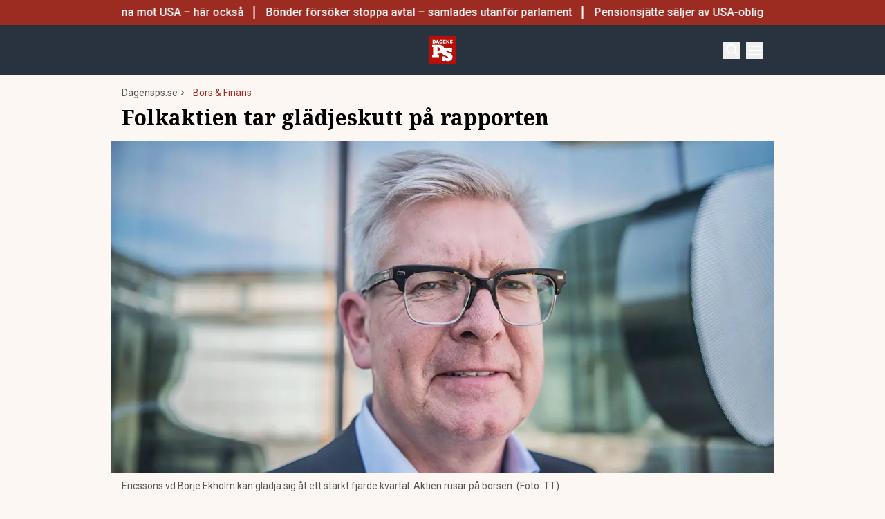

--- FILE ---
content_type: text/html; charset=utf-8
request_url: https://www.dagensps.se/bors-finans/ericsson-rapporten-overraskar/
body_size: 49640
content:
<!DOCTYPE html><html lang="sv-SE"><head><meta charSet="utf-8"/><meta name="viewport" content="width=device-width, initial-scale=1.0"/><link rel="apple-touch-icon" sizes="180x180" href="/favicons/apple-touch-icon.png"/><link rel="icon" type="image/png" sizes="32x32" href="/favicons/favicon-32x32.png"/><link rel="icon" type="image/png" sizes="16x16" href="/favicons/favicon-16x16.png"/><link rel="manifest" href="/manifest.json"/><link rel="mask-icon" href="/favicons/safari-pinned-tab.svg" color="#b80f0a"/><meta name="msapplication-TileColor" content="#b80f0a"/><meta name="theme-color" content="#b80f0a"/><link href="https://www.googletagmanager.com/gtag/js?id=G-TTXEPVRLPV" rel="preload" as="script"/><link rel="dns-prefetch" href="https://www.googletagmanager.com"/><link rel="dns-prefetch" href="https://lwadm.com"/><meta name="description" content="Dagens PS är den optimala nyhetssajten för dig som älskar det bästa av det mesta med tyngdpunkt på business och entreprenörskap."/><style type="text/css">.fresnel-container{margin:0;padding:0;}
@media not all and (min-width:640px) and (max-width:767.98px){.fresnel-at-sm{display:none!important;}}
@media not all and (min-width:768px) and (max-width:1023.98px){.fresnel-at-md{display:none!important;}}
@media not all and (min-width:1024px) and (max-width:1359.98px){.fresnel-at-lg{display:none!important;}}
@media not all and (min-width:1360px) and (max-width:1535.98px){.fresnel-at-xl{display:none!important;}}
@media not all and (min-width:1536px){.fresnel-at-xl2{display:none!important;}}
@media not all and (max-width:767.98px){.fresnel-lessThan-md{display:none!important;}}
@media not all and (max-width:1023.98px){.fresnel-lessThan-lg{display:none!important;}}
@media not all and (max-width:1359.98px){.fresnel-lessThan-xl{display:none!important;}}
@media not all and (max-width:1535.98px){.fresnel-lessThan-xl2{display:none!important;}}
@media not all and (min-width:768px){.fresnel-greaterThan-sm{display:none!important;}}
@media not all and (min-width:1024px){.fresnel-greaterThan-md{display:none!important;}}
@media not all and (min-width:1360px){.fresnel-greaterThan-lg{display:none!important;}}
@media not all and (min-width:1536px){.fresnel-greaterThan-xl{display:none!important;}}
@media not all and (min-width:640px){.fresnel-greaterThanOrEqual-sm{display:none!important;}}
@media not all and (min-width:768px){.fresnel-greaterThanOrEqual-md{display:none!important;}}
@media not all and (min-width:1024px){.fresnel-greaterThanOrEqual-lg{display:none!important;}}
@media not all and (min-width:1360px){.fresnel-greaterThanOrEqual-xl{display:none!important;}}
@media not all and (min-width:1536px){.fresnel-greaterThanOrEqual-xl2{display:none!important;}}
@media not all and (min-width:640px) and (max-width:767.98px){.fresnel-between-sm-md{display:none!important;}}
@media not all and (min-width:640px) and (max-width:1023.98px){.fresnel-between-sm-lg{display:none!important;}}
@media not all and (min-width:640px) and (max-width:1359.98px){.fresnel-between-sm-xl{display:none!important;}}
@media not all and (min-width:640px) and (max-width:1535.98px){.fresnel-between-sm-xl2{display:none!important;}}
@media not all and (min-width:768px) and (max-width:1023.98px){.fresnel-between-md-lg{display:none!important;}}
@media not all and (min-width:768px) and (max-width:1359.98px){.fresnel-between-md-xl{display:none!important;}}
@media not all and (min-width:768px) and (max-width:1535.98px){.fresnel-between-md-xl2{display:none!important;}}
@media not all and (min-width:1024px) and (max-width:1359.98px){.fresnel-between-lg-xl{display:none!important;}}
@media not all and (min-width:1024px) and (max-width:1535.98px){.fresnel-between-lg-xl2{display:none!important;}}
@media not all and (min-width:1360px) and (max-width:1535.98px){.fresnel-between-xl-xl2{display:none!important;}}</style><title>Folkaktien tar glädjeskutt på rapporten - Dagens PS</title><meta name="robots" content="index, follow, max-snippet:-1, max-image-preview:large, max-video-preview:-1"/><link rel="canonical" href="https://www.dagensps.se/bors-finans/ericsson-rapporten-overraskar/"/><meta property="og:locale" content="sv_SE"/><meta property="og:type" content="article"/><meta property="og:title" content="Folkaktien tar glädjeskutt på rapporten"/><meta property="og:description" content="Ericssons vd Börje Ekholm har skäl att se nöjd ut. Kvartalssiffrorna är starka och aktiekursen stiger rejält i morgonhandeln."/><meta property="og:url" content="https://www.dagensps.se/bors-finans/ericsson-rapporten-overraskar/"/><meta property="og:site_name" content="Dagens PS"/><meta property="article:publisher" content="https://www.facebook.com/Dagensps"/><meta property="article:published_time" content="2019-01-24T23:00:00+00:00"/><meta property="article:modified_time" content="2021-11-22T17:50:01+00:00"/><meta property="og:image" content="https://www.dagensps.se/_next/image/?url=https%3A%2F%2Fdagensps.fra1.cdn.digitaloceanspaces.com%2Fuploads%2F2019%2F04%2Fekholm-ericsson-rapport.jpg&amp;w=1200&amp;q=75"/><meta property="og:image:width" content="1200"/><meta property="og:image:height" content="675"/><meta property="og:image:type" content="image/jpeg"/><meta name="author" content="Finwire"/><meta name="twitter:card" content="summary_large_image"/><meta name="twitter:creator" content="@Dagens__PS"/><meta name="twitter:site" content="@Dagens__PS"/><meta name="twitter:label1" content="Written by"/><meta name="twitter:data1" content="Finwire"/><meta name="twitter:label2" content="Est. reading time"/><meta name="twitter:data2" content="1 minute"/><script type="application/ld+json" class="yoast-schema-graph">{"@context":"https://schema.org","@graph":[{"@type":"NewsArticle","@id":"https://www.dagensps.se/bors-finans/ericsson-rapporten-overraskar/#article","isPartOf":{"@id":"https://www.dagensps.se/bors-finans/ericsson-rapporten-overraskar/"},"author":{"name":"Finwire","@id":"https://www.dagensps.se/#/schema/person/e4058842d6bffd53a366e1b62437e739"},"headline":"Folkaktien tar glädjeskutt på rapporten","datePublished":"2019-01-24T23:00:00+00:00","dateModified":"2021-11-22T17:50:01+00:00","mainEntityOfPage":{"@id":"https://www.dagensps.se/bors-finans/ericsson-rapporten-overraskar/"},"wordCount":157,"publisher":{"@id":"https://www.dagensps.se/#organization"},"image":{"@id":"https://www.dagensps.se/bors-finans/ericsson-rapporten-overraskar/#primaryimage"},"thumbnailUrl":"https://dagensps.fra1.cdn.digitaloceanspaces.com/uploads/2019/04/ekholm-ericsson-rapport.jpg","keywords":["Börje Ekholm","Ericsson","Kvartalsrapport","Omsättning"],"articleSection":["Aktier","Börs &amp; Finans","Teknik"],"inLanguage":"sv-SE","copyrightYear":"2019","copyrightHolder":{"@id":"https://www.dagensps.se/#organization"}},{"@type":"WebPage","@id":"https://www.dagensps.se/bors-finans/ericsson-rapporten-overraskar/","url":"https://www.dagensps.se/bors-finans/ericsson-rapporten-overraskar/","name":"Folkaktien tar glädjeskutt på rapporten - Dagens PS","isPartOf":{"@id":"https://www.dagensps.se/#website"},"primaryImageOfPage":{"@id":"https://www.dagensps.se/bors-finans/ericsson-rapporten-overraskar/#primaryimage"},"image":{"@id":"https://www.dagensps.se/bors-finans/ericsson-rapporten-overraskar/#primaryimage"},"thumbnailUrl":"https://dagensps.fra1.cdn.digitaloceanspaces.com/uploads/2019/04/ekholm-ericsson-rapport.jpg","datePublished":"2019-01-24T23:00:00+00:00","dateModified":"2021-11-22T17:50:01+00:00","breadcrumb":{"@id":"https://www.dagensps.se/bors-finans/ericsson-rapporten-overraskar/#breadcrumb"},"inLanguage":"sv-SE","potentialAction":[{"@type":"ReadAction","target":["https://www.dagensps.se/bors-finans/ericsson-rapporten-overraskar/"]}]},{"@type":"ImageObject","inLanguage":"sv-SE","@id":"https://www.dagensps.se/bors-finans/ericsson-rapporten-overraskar/#primaryimage","url":"https://dagensps.fra1.cdn.digitaloceanspaces.com/uploads/2019/04/ekholm-ericsson-rapport.jpg","contentUrl":"https://dagensps.fra1.cdn.digitaloceanspaces.com/uploads/2019/04/ekholm-ericsson-rapport.jpg","width":1200,"height":675,"caption":"Ericssons vd Börje Ekholm kan glädja sig åt ett starkt fjärde kvartal. Aktien rusar på börsen. (Foto: TT)"},{"@type":"BreadcrumbList","@id":"https://www.dagensps.se/bors-finans/ericsson-rapporten-overraskar/#breadcrumb","itemListElement":[{"@type":"ListItem","position":1,"name":"Hem","item":"https://www.dagensps.se/"},{"@type":"ListItem","position":2,"name":"Folkaktien tar glädjeskutt på rapporten"}]},{"@type":"WebSite","@id":"https://www.dagensps.se/#website","url":"https://www.dagensps.se/","name":"Dagens PS","description":"Nyheter om ekonomi och börs – utan kostnad","publisher":{"@id":"https://www.dagensps.se/#organization"},"alternateName":"PS","potentialAction":[{"@type":"SearchAction","target":{"@type":"EntryPoint","urlTemplate":"https://www.dagensps.se/?s={search_term_string}"},"query-input":{"@type":"PropertyValueSpecification","valueRequired":true,"valueName":"search_term_string"}}],"inLanguage":"sv-SE"},{"@type":"Organization","@id":"https://www.dagensps.se/#organization","name":"Dagens PS","alternateName":"PS","url":"https://www.dagensps.se/","logo":{"@type":"ImageObject","inLanguage":"sv-SE","@id":"https://www.dagensps.se/#/schema/logo/image/","url":"https://dagensps.fra1.cdn.digitaloceanspaces.com/uploads/2022/12/cropped-Senaste-nyheter-1.png","contentUrl":"https://dagensps.fra1.cdn.digitaloceanspaces.com/uploads/2022/12/cropped-Senaste-nyheter-1.png","width":500,"height":500,"caption":"Dagens PS"},"image":{"@id":"https://www.dagensps.se/#/schema/logo/image/"},"sameAs":["https://www.facebook.com/Dagensps","https://x.com/Dagens__PS","https://www.linkedin.com/company/dagensps/"]},{"@type":"Person","@id":"https://www.dagensps.se/#/schema/person/e4058842d6bffd53a366e1b62437e739","name":"Finwire","image":{"@type":"ImageObject","inLanguage":"sv-SE","@id":"https://www.dagensps.se/#/schema/person/image/","url":"https://dagensps.fra1.cdn.digitaloceanspaces.com/uploads/2019/06/finwire-logo.png","contentUrl":"https://dagensps.fra1.cdn.digitaloceanspaces.com/uploads/2019/06/finwire-logo.png","caption":"Finwire"},"description":"Nyheter producerade i samarbete med Finwire","url":"https://www.dagensps.se/author/finwire/"}]}</script><meta name="next-head-count" content="39"/><link rel="preload" href="/_next/static/media/0f3a385557f1712f-s.p.woff2" as="font" type="font/woff2" crossorigin="anonymous" data-next-font="size-adjust"/><link rel="preload" href="/_next/static/media/47cbc4e2adbc5db9-s.p.woff2" as="font" type="font/woff2" crossorigin="anonymous" data-next-font="size-adjust"/><link rel="preload" href="/_next/static/media/d88c3b2e8ac146cf-s.p.woff2" as="font" type="font/woff2" crossorigin="anonymous" data-next-font="size-adjust"/><link rel="preload" href="/_next/static/css/4c04ad2243aa05d5.css" as="style"/><link rel="stylesheet" href="/_next/static/css/4c04ad2243aa05d5.css" data-n-g=""/><noscript data-n-css=""></noscript><script defer="" nomodule="" src="/_next/static/chunks/polyfills-c67a75d1b6f99dc8.js"></script><script src="/_next/static/chunks/webpack-38cee4c0e358b1a3.js" defer="" data-cookieconsent="ignore"></script><script src="/_next/static/chunks/framework-2c79e2a64abdb08b.js" defer="" data-cookieconsent="ignore"></script><script src="/_next/static/chunks/main-566c31a6fbd8a888.js" defer="" data-cookieconsent="ignore"></script><script src="/_next/static/chunks/pages/_app-463d5055c791312f.js" defer="" data-cookieconsent="ignore"></script><script src="/_next/static/chunks/252f366e-cd75c61f544052ea.js" defer="" data-cookieconsent="ignore"></script><script src="/_next/static/chunks/1bfc9850-b12f6f90a8c4def8.js" defer="" data-cookieconsent="ignore"></script><script src="/_next/static/chunks/83-f9308ba11161678f.js" defer="" data-cookieconsent="ignore"></script><script src="/_next/static/chunks/691-0e7a198e490e76fa.js" defer="" data-cookieconsent="ignore"></script><script src="/_next/static/chunks/500-737d1b95a4f06793.js" defer="" data-cookieconsent="ignore"></script><script src="/_next/static/chunks/587-6f2b32a6434bb48f.js" defer="" data-cookieconsent="ignore"></script><script src="/_next/static/chunks/809-214da19232ccf86d.js" defer="" data-cookieconsent="ignore"></script><script src="/_next/static/chunks/813-24fb81bcd46f954f.js" defer="" data-cookieconsent="ignore"></script><script src="/_next/static/chunks/pages/%5B...params%5D-964d67fc6a90dd5e.js" defer="" data-cookieconsent="ignore"></script><script src="/_next/static/ssV0ySk4RenaMUp_PxeKz/_buildManifest.js" defer="" data-cookieconsent="ignore"></script><script src="/_next/static/ssV0ySk4RenaMUp_PxeKz/_ssgManifest.js" defer="" data-cookieconsent="ignore"></script><style id="__jsx-35853790">html{font-family:'__Roboto_3a16c0', '__Roboto_Fallback_3a16c0'}h1,h2,h3,h4,h5,h6{font-family:'__Noto_Serif_adaffd', '__Noto_Serif_Fallback_adaffd'}</style></head><body class="bg-[#fcf7f2] text-text-primary antialiased"><div id="__next"><noscript class="jsx-35853790"><iframe
                src="https://www.googletagmanager.com/ns.html?id=GTM-M5G7JN"
                height="0"
                width="0"
                style="display:none;visibility:hidden"
              ></iframe></noscript><div class="sticky top-0 z-50"><div class="bg-red"><div class="container px-4 h-[36px]"></div></div><header class="flex justify-between text-white bg-marine"><div class="container flex justify-between items-center p-4 "><div class="flex flex-col justify-center font-medium min-h-[52px] md:min-h-0 flex-[0_0_30%]"></div><div class="flex-[0_0_auto]"><a href="/"><img alt="Dagens PS" loading="lazy" width="40" height="40" decoding="async" data-nimg="1" style="color:transparent" src="/_next/static/media/logo.6e462546.svg"/></a></div><div class="flex justify-end items-center space-x-2 flex-[0_0_30%]"><div class="fresnel-container fresnel-greaterThanOrEqual-xl "><button class="bg-red rounded-full text-white block flex items-center justify-center font-medium text-sm px-4 py-1 h-[25px]">Prenumerera</button></div><button class="w-[25px] h-[25px] relative focus:outline-none" aria-label="Search"><svg xmlns="http://www.w3.org/2000/svg" fill="none" viewBox="0 0 24 24" stroke-width="2" stroke="currentColor" class="w-5 h-5 absolute transform transition duration-500 ease-in-out left-1/2 top-1/2 -translate-x-1/2 -translate-y-1/2 scale-1"><path stroke-linecap="round" stroke-linejoin="round" d="M21 21l-5.197-5.197m0 0A7.5 7.5 0 105.196 5.196a7.5 7.5 0 0010.607 10.607z"></path></svg><div class="block w-5 absolute left-1/2 top-1/2 transform  -translate-x-1/2 -translate-y-1/2"><span aria-hidden="true" class="block absolute h-0.5 w-5 bg-current transform transition duration-500 ease-in-out scale-0"></span><span aria-hidden="true" class="block absolute h-0.5 w-5 bg-current transform  transition duration-500 ease-in-out scale-0"></span></div></button><button class="w-[25px] h-[25px] relative focus:outline-none" aria-label="Menu"><div class="block w-5 absolute left-1/2 top-1/2 transform  -translate-x-1/2 -translate-y-1/2"><span aria-hidden="true" class="block absolute h-0.5 w-5 bg-current transform transition duration-500 ease-in-out -translate-y-1.5"></span><span aria-hidden="true" class="block absolute  h-0.5 w-5 bg-current   transform transition duration-500 ease-in-out"></span><span aria-hidden="true" class="block absolute  h-0.5 w-5 bg-current transform  transition duration-500 ease-in-out translate-y-1.5"></span></div></button></div></div></header><div class="fresnel-container fresnel-greaterThanOrEqual-xl "><nav class="bg-beige px-4 relative"><div class="container"><div class="flex justify-center"><div class="relative dropdown"><a class="flex items-center justify-between font-medium text-sm bg-beige p-4 transition-colors hover:bg-[#d2d1d0] h-[45px] text-[#0a0a0a]" href="https://www.dagensps.se/senaste-nytt/">Senaste nytt</a><div class="flex-col absolute w-[200px] dropdown-content top-[45px]"><a class="flex items-center justify-between font-medium text-sm bg-beige p-4 transition-colors hover:bg-[#d2d1d0] h-[45px] text-[#0a0a0a]" href="/debatt/">Debatt</a></div></div><div class="relative dropdown"><a class="flex items-center justify-between font-medium text-sm bg-beige p-4 transition-colors hover:bg-[#d2d1d0] h-[45px] text-[#0a0a0a]" href="/varlden/">Världen</a><div class="flex-col absolute w-[200px] dropdown-content top-[45px]"><a class="flex items-center justify-between font-medium text-sm bg-beige p-4 transition-colors hover:bg-[#d2d1d0] h-[45px] text-[#0a0a0a]" href="/varlden/konflikter/">Konflikter</a><a class="flex items-center justify-between font-medium text-sm bg-beige p-4 transition-colors hover:bg-[#d2d1d0] h-[45px] text-[#0a0a0a]" href="/varlden/handel/">Handel</a><a class="flex items-center justify-between font-medium text-sm bg-beige p-4 transition-colors hover:bg-[#d2d1d0] h-[45px] text-[#0a0a0a]" href="/varlden/politik/">Politik</a><a class="flex items-center justify-between font-medium text-sm bg-beige p-4 transition-colors hover:bg-[#d2d1d0] h-[45px] text-[#0a0a0a]" href="/varlden/klimat/">Klimat</a><a class="flex items-center justify-between font-medium text-sm bg-beige p-4 transition-colors hover:bg-[#d2d1d0] h-[45px] text-[#0a0a0a]" href="/varlden/historia/">Historia</a></div></div><div class="relative dropdown"><a class="flex items-center justify-between font-medium text-sm bg-beige p-4 transition-colors hover:bg-[#d2d1d0] h-[45px] text-[#0a0a0a]" href="/bors-finans/">Börs &amp; Finans</a><div class="flex-col absolute w-[200px] dropdown-content top-[45px]"><div class="relative dropdown"><a class="flex items-center justify-between font-medium text-sm bg-beige p-4 transition-colors hover:bg-[#d2d1d0] h-[45px] text-[#0a0a0a]" href="/index/omxspi/">Börskurser</a><div class="flex-col absolute w-[200px] dropdown-content top-0 left-[200px]"><a class="flex items-center justify-between font-medium text-sm bg-beige p-4 transition-colors hover:bg-[#d2d1d0] h-[45px] text-[#0a0a0a]" href="/index/omxspi/">OMXSPI</a><a class="flex items-center justify-between font-medium text-sm bg-beige p-4 transition-colors hover:bg-[#d2d1d0] h-[45px] text-[#0a0a0a]" href="/index/omxs30/">OMXS30</a><a class="flex items-center justify-between font-medium text-sm bg-beige p-4 transition-colors hover:bg-[#d2d1d0] h-[45px] text-[#0a0a0a]" href="/index/large-cap/">Large Cap</a><a class="flex items-center justify-between font-medium text-sm bg-beige p-4 transition-colors hover:bg-[#d2d1d0] h-[45px] text-[#0a0a0a]" href="/index/mid-cap/">Mid Cap</a><a class="flex items-center justify-between font-medium text-sm bg-beige p-4 transition-colors hover:bg-[#d2d1d0] h-[45px] text-[#0a0a0a]" href="/index/small-cap/">Small Cap</a></div></div><a class="flex items-center justify-between font-medium text-sm bg-beige p-4 transition-colors hover:bg-[#d2d1d0] h-[45px] text-[#0a0a0a]" href="/bors-finans/investeringsguide/">Investeringsguide</a><div class="relative dropdown"><a class="flex items-center justify-between font-medium text-sm bg-beige p-4 transition-colors hover:bg-[#d2d1d0] h-[45px] text-[#0a0a0a]" href="/bors-finans/aktier/">Aktier</a><div class="flex-col absolute w-[200px] dropdown-content top-0 left-[200px]"><a class="flex items-center justify-between font-medium text-sm bg-beige p-4 transition-colors hover:bg-[#d2d1d0] h-[45px] text-[#0a0a0a]" href="/bors-finans/industri/">Industri</a><a class="flex items-center justify-between font-medium text-sm bg-beige p-4 transition-colors hover:bg-[#d2d1d0] h-[45px] text-[#0a0a0a]" href="/bors-finans/fastigheter/">Fastigheter</a></div></div><a class="flex items-center justify-between font-medium text-sm bg-beige p-4 transition-colors hover:bg-[#d2d1d0] h-[45px] text-[#0a0a0a]" href="/bors-finans/fonder/">Fonder</a><a class="flex items-center justify-between font-medium text-sm bg-beige p-4 transition-colors hover:bg-[#d2d1d0] h-[45px] text-[#0a0a0a]" href="/bors-finans/borsnoteringar/">Börsnoteringar</a><a class="flex items-center justify-between font-medium text-sm bg-beige p-4 transition-colors hover:bg-[#d2d1d0] h-[45px] text-[#0a0a0a]" href="/bors-finans/emissioner/">Emissioner</a><a class="flex items-center justify-between font-medium text-sm bg-beige p-4 transition-colors hover:bg-[#d2d1d0] h-[45px] text-[#0a0a0a]" href="/bors-finans/makro/">Makro</a><a class="flex items-center justify-between font-medium text-sm bg-beige p-4 transition-colors hover:bg-[#d2d1d0] h-[45px] text-[#0a0a0a]" href="/bors-finans/ravaror/">Råvaror</a><a class="flex items-center justify-between font-medium text-sm bg-beige p-4 transition-colors hover:bg-[#d2d1d0] h-[45px] text-[#0a0a0a]" href="/bors-finans/valuta/">Valuta</a><a class="flex items-center justify-between font-medium text-sm bg-beige p-4 transition-colors hover:bg-[#d2d1d0] h-[45px] text-[#0a0a0a]" href="/bors-finans/fastigheter/">Fastigheter</a><a class="flex items-center justify-between font-medium text-sm bg-beige p-4 transition-colors hover:bg-[#d2d1d0] h-[45px] text-[#0a0a0a]" href="/bors-finans/industri/">Industri</a><a class="flex items-center justify-between font-medium text-sm bg-beige p-4 transition-colors hover:bg-[#d2d1d0] h-[45px] text-[#0a0a0a]" href="/life-science/">Life Science</a><div class="relative dropdown"><a class="flex items-center justify-between font-medium text-sm bg-beige p-4 transition-colors hover:bg-[#d2d1d0] h-[45px] text-[#0a0a0a]" href="/bors-finans/fintech/">Fintech</a><div class="flex-col absolute w-[200px] dropdown-content top-0 left-[200px]"><a class="flex items-center justify-between font-medium text-sm bg-beige p-4 transition-colors hover:bg-[#d2d1d0] h-[45px] text-[#0a0a0a]" href="/bors-finans/fintech/kryptovalutor/">Kryptovalutor</a></div></div></div></div><div class="relative dropdown"><a class="flex items-center justify-between font-medium text-sm bg-beige p-4 transition-colors hover:bg-[#d2d1d0] h-[45px] text-[#0a0a0a]" href="/privatekonomi/">Privatekonomi</a><div class="flex-col absolute w-[200px] dropdown-content top-[45px]"><a class="flex items-center justify-between font-medium text-sm bg-beige p-4 transition-colors hover:bg-[#d2d1d0] h-[45px] text-[#0a0a0a]" href="/privatekonomi/bostad/">Bostad</a><a class="flex items-center justify-between font-medium text-sm bg-beige p-4 transition-colors hover:bg-[#d2d1d0] h-[45px] text-[#0a0a0a]" href="/privatekonomi/dromboende/">Drömboende</a><a class="flex items-center justify-between font-medium text-sm bg-beige p-4 transition-colors hover:bg-[#d2d1d0] h-[45px] text-[#0a0a0a]" href="/privatekonomi/spara/">Spara</a><a class="flex items-center justify-between font-medium text-sm bg-beige p-4 transition-colors hover:bg-[#d2d1d0] h-[45px] text-[#0a0a0a]" href="/privatekonomi/deklaration-skatter/">Deklaration &amp; skatter</a><a class="flex items-center justify-between font-medium text-sm bg-beige p-4 transition-colors hover:bg-[#d2d1d0] h-[45px] text-[#0a0a0a]" href="/privatekonomi/sakerhet/">Säkerhet</a><a class="flex items-center justify-between font-medium text-sm bg-beige p-4 transition-colors hover:bg-[#d2d1d0] h-[45px] text-[#0a0a0a]" href="/privatekonomi/pension/">Pension</a><a class="flex items-center justify-between font-medium text-sm bg-beige p-4 transition-colors hover:bg-[#d2d1d0] h-[45px] text-[#0a0a0a]" href="/privatekonomi/jobb-karriar/">Jobb</a><div class="relative dropdown"><a class="flex items-center justify-between font-medium text-sm bg-beige p-4 transition-colors hover:bg-[#d2d1d0] h-[45px] text-[#0a0a0a]" href="/privatekonomi/ekonomiguider/">Ekonomiguider</a><div class="flex-col absolute w-[200px] dropdown-content top-0 left-[200px]"><a class="flex items-center justify-between font-medium text-sm bg-beige p-4 transition-colors hover:bg-[#d2d1d0] h-[45px] text-[#0a0a0a]" href="/privatekonomi/ekonomiguider/sparkonto/">Sparkonto</a><a class="flex items-center justify-between font-medium text-sm bg-beige p-4 transition-colors hover:bg-[#d2d1d0] h-[45px] text-[#0a0a0a]" href="/privatekonomi/ekonomiguider/bolan/">Bolån</a><a class="flex items-center justify-between font-medium text-sm bg-beige p-4 transition-colors hover:bg-[#d2d1d0] h-[45px] text-[#0a0a0a]" href="/privatekonomi/ekonomiguider/forsakringar/">Försäkringar</a><a class="flex items-center justify-between font-medium text-sm bg-beige p-4 transition-colors hover:bg-[#d2d1d0] h-[45px] text-[#0a0a0a]" href="/privatekonomi/ekonomiguider/elavtal/">Elavtal</a><a class="flex items-center justify-between font-medium text-sm bg-beige p-4 transition-colors hover:bg-[#d2d1d0] h-[45px] text-[#0a0a0a]" href="/privatekonomi/ekonomiguider/lan/">Lån</a></div></div></div></div><div class="relative dropdown"><a class="flex items-center justify-between font-medium text-sm bg-beige p-4 transition-colors hover:bg-[#d2d1d0] h-[45px] text-[#0a0a0a]" href="/teknik/">Teknik</a><div class="flex-col absolute w-[200px] dropdown-content top-[45px]"><a class="flex items-center justify-between font-medium text-sm bg-beige p-4 transition-colors hover:bg-[#d2d1d0] h-[45px] text-[#0a0a0a]" href="/teknik/hallbarhet/">Hållbarhet</a><a class="flex items-center justify-between font-medium text-sm bg-beige p-4 transition-colors hover:bg-[#d2d1d0] h-[45px] text-[#0a0a0a]" href="/teknik/prylar/">Prylar</a><a class="flex items-center justify-between font-medium text-sm bg-beige p-4 transition-colors hover:bg-[#d2d1d0] h-[45px] text-[#0a0a0a]" href="/teknik/innovationer/">Innovationer</a><a class="flex items-center justify-between font-medium text-sm bg-beige p-4 transition-colors hover:bg-[#d2d1d0] h-[45px] text-[#0a0a0a]" href="/teknik/energi/">Energi</a><a class="flex items-center justify-between font-medium text-sm bg-beige p-4 transition-colors hover:bg-[#d2d1d0] h-[45px] text-[#0a0a0a]" href="/teknik/mobil/">Mobil</a></div></div><div class="relative dropdown"><a class="flex items-center justify-between font-medium text-sm bg-beige p-4 transition-colors hover:bg-[#d2d1d0] h-[45px] text-[#0a0a0a]" href="/foretag/">Företag</a><div class="flex-col absolute w-[200px] dropdown-content top-[45px]"><div class="relative dropdown"><a class="flex items-center justify-between font-medium text-sm bg-beige p-4 transition-colors hover:bg-[#d2d1d0] h-[45px] text-[#0a0a0a]" href="/karriar/">Karriär</a><div class="flex-col absolute w-[200px] dropdown-content top-0 left-[200px]"><a class="flex items-center justify-between font-medium text-sm bg-beige p-4 transition-colors hover:bg-[#d2d1d0] h-[45px] text-[#0a0a0a]" href="/karriar/personlig-utveckling/">Personlig utveckling</a><a class="flex items-center justify-between font-medium text-sm bg-beige p-4 transition-colors hover:bg-[#d2d1d0] h-[45px] text-[#0a0a0a]" href="/karriar/ledarskap/">Ledarskap</a><a class="flex items-center justify-between font-medium text-sm bg-beige p-4 transition-colors hover:bg-[#d2d1d0] h-[45px] text-[#0a0a0a]" href="https://www.realtid.se/platsannonser/">Platsannonser</a></div></div><a class="flex items-center justify-between font-medium text-sm bg-beige p-4 transition-colors hover:bg-[#d2d1d0] h-[45px] text-[#0a0a0a]" href="/foretag/foretagsekonomi/">Företagsekonomi</a><a class="flex items-center justify-between font-medium text-sm bg-beige p-4 transition-colors hover:bg-[#d2d1d0] h-[45px] text-[#0a0a0a]" href="/foretag/foretagsforsakringar/">Företagsförsäkringar</a><a class="flex items-center justify-between font-medium text-sm bg-beige p-4 transition-colors hover:bg-[#d2d1d0] h-[45px] text-[#0a0a0a]" href="/foretag/tjanstebil/">Tjänstebil</a><a class="flex items-center justify-between font-medium text-sm bg-beige p-4 transition-colors hover:bg-[#d2d1d0] h-[45px] text-[#0a0a0a]" href="/foretag/tjanstepension/">Tjänstepension</a><a class="flex items-center justify-between font-medium text-sm bg-beige p-4 transition-colors hover:bg-[#d2d1d0] h-[45px] text-[#0a0a0a]" href="/foretag/startup/">Startup</a><a class="flex items-center justify-between font-medium text-sm bg-beige p-4 transition-colors hover:bg-[#d2d1d0] h-[45px] text-[#0a0a0a]" href="/foretag/ehandel/">E-handel</a><a class="flex items-center justify-between font-medium text-sm bg-beige p-4 transition-colors hover:bg-[#d2d1d0] h-[45px] text-[#0a0a0a]" href="/foretag/digitalisering-ai/">Digitalisering &amp; AI</a><a class="flex items-center justify-between font-medium text-sm bg-beige p-4 transition-colors hover:bg-[#d2d1d0] h-[45px] text-[#0a0a0a]" href="/foretag/profiler/">Profiler</a><a class="flex items-center justify-between font-medium text-sm bg-beige p-4 transition-colors hover:bg-[#d2d1d0] h-[45px] text-[#0a0a0a]" href="/foretag/foretagsnyheter/">Företagsnyheter</a></div></div><div class="relative dropdown"><a class="flex items-center justify-between font-medium text-sm bg-beige p-4 transition-colors hover:bg-[#d2d1d0] h-[45px] text-[#0a0a0a]" href="/motor/">Motor</a><div class="flex-col absolute w-[200px] dropdown-content top-[45px]"><a class="flex items-center justify-between font-medium text-sm bg-beige p-4 transition-colors hover:bg-[#d2d1d0] h-[45px] text-[#0a0a0a]" href="/motor/kopa-bil/">Köpa bil</a><a class="flex items-center justify-between font-medium text-sm bg-beige p-4 transition-colors hover:bg-[#d2d1d0] h-[45px] text-[#0a0a0a]" href="/motor/biltester/">Biltester</a><a class="flex items-center justify-between font-medium text-sm bg-beige p-4 transition-colors hover:bg-[#d2d1d0] h-[45px] text-[#0a0a0a]" href="/motor/elbil/">Elbil</a><a class="flex items-center justify-between font-medium text-sm bg-beige p-4 transition-colors hover:bg-[#d2d1d0] h-[45px] text-[#0a0a0a]" href="/motor/klassiska-bilar/">Klassiska bilar</a><a class="flex items-center justify-between font-medium text-sm bg-beige p-4 transition-colors hover:bg-[#d2d1d0] h-[45px] text-[#0a0a0a]" href="/motor/bast-i-alla-tester/">Bäst i alla tester</a><a class="flex items-center justify-between font-medium text-sm bg-beige p-4 transition-colors hover:bg-[#d2d1d0] h-[45px] text-[#0a0a0a]" href="/motor/bat/">Båt</a></div></div><a class="flex items-center justify-between font-medium text-sm bg-beige p-4 transition-colors hover:bg-[#d2d1d0] h-[45px] text-[#0a0a0a]" href="/halsa/">Hälsa</a><div class="relative dropdown"><a class="flex items-center justify-between font-medium text-sm bg-beige p-4 transition-colors hover:bg-[#d2d1d0] h-[45px] text-[#0a0a0a]" href="/perfect-weekend/">Perfect Weekend</a><div class="flex-col absolute w-[200px] dropdown-content top-[45px]"><a class="flex items-center justify-between font-medium text-sm bg-beige p-4 transition-colors hover:bg-[#d2d1d0] h-[45px] text-[#0a0a0a]" href="/weekend/mat-vin/">Mat &amp; Vin</a><a class="flex items-center justify-between font-medium text-sm bg-beige p-4 transition-colors hover:bg-[#d2d1d0] h-[45px] text-[#0a0a0a]" href="/weekend/resor/">Resor</a><a class="flex items-center justify-between font-medium text-sm bg-beige p-4 transition-colors hover:bg-[#d2d1d0] h-[45px] text-[#0a0a0a]" href="/weekend/noje-underhallning/">Nöje &amp; Underhållning</a><a class="flex items-center justify-between font-medium text-sm bg-beige p-4 transition-colors hover:bg-[#d2d1d0] h-[45px] text-[#0a0a0a]" href="/weekend/klockor/">Klockor</a><a class="flex items-center justify-between font-medium text-sm bg-beige p-4 transition-colors hover:bg-[#d2d1d0] h-[45px] text-[#0a0a0a]" href="/weekend/trend/">Trend</a><a class="flex items-center justify-between font-medium text-sm bg-beige p-4 transition-colors hover:bg-[#d2d1d0] h-[45px] text-[#0a0a0a]" href="/weekend/restaurang/">Restaurang</a></div></div><div class="relative dropdown"><a class="flex items-center justify-between font-medium text-sm bg-beige p-4 transition-colors hover:bg-[#d2d1d0] h-[45px] text-[#0a0a0a]" href="/ps-studio/">PS Studio</a><div class="flex-col absolute w-[200px] dropdown-content top-[45px]"><a class="flex items-center justify-between font-medium text-sm bg-beige p-4 transition-colors hover:bg-[#d2d1d0] h-[45px] text-[#0a0a0a]" href="/ps-studio/podcast/">Podcast</a></div></div></div></div></nav></div></div><main class="pb-14"><div class="infinite-scroll-component__outerdiv"><div class="infinite-scroll-component " style="height:auto;overflow:inherit;-webkit-overflow-scrolling:touch"><div class=""><div class="container grid grid-cols-1 xl:grid-cols-[980px_auto] gap-8 xl:px-4 xl:py-12"><div><div><div class="container p-4 pb-2 xl:p-0"><div class="flex items-center gap-2 text-text-secondary text-sm flex-wrap mb-2"><a class="" href="/">Dagensps.se</a><div class="flex items-center space-x-2"><svg stroke="currentColor" fill="currentColor" stroke-width="0" viewBox="0 0 24 24" height="1em" width="1em" xmlns="http://www.w3.org/2000/svg"><path fill="none" d="M0 0h24v24H0z"></path><path d="M10 6L8.59 7.41 13.17 12l-4.58 4.59L10 18l6-6z"></path></svg><a class="text-red" href="/bors-finans/">Börs &amp; Finans</a></div></div><h1 class="text-2xl md:text-3xl xl:text-5xl mb-2 xl:mb-4 xl:leading-tight">Folkaktien tar glädjeskutt på rapporten</h1></div><div class="relative xl:mb-2 aspect-w-2 aspect-h-1"><img alt="Ericssons vd Börje Ekholm kan glädja sig åt ett starkt fjärde kvartal. Aktien rusar på börsen. (Foto: TT)" loading="eager" decoding="async" data-nimg="fill" class="object-cover object-top" style="position:absolute;height:100%;width:100%;left:0;top:0;right:0;bottom:0;color:transparent" sizes="(max-width: 640px) 100vw, (max-width: 1360px) 100vw, 75vw" srcSet="/_next/image/?url=https%3A%2F%2Fdagensps.fra1.cdn.digitaloceanspaces.com%2Fuploads%2F2019%2F04%2Fekholm-ericsson-rapport.jpg&amp;w=640&amp;q=75 640w, /_next/image/?url=https%3A%2F%2Fdagensps.fra1.cdn.digitaloceanspaces.com%2Fuploads%2F2019%2F04%2Fekholm-ericsson-rapport.jpg&amp;w=750&amp;q=75 750w, /_next/image/?url=https%3A%2F%2Fdagensps.fra1.cdn.digitaloceanspaces.com%2Fuploads%2F2019%2F04%2Fekholm-ericsson-rapport.jpg&amp;w=828&amp;q=75 828w, /_next/image/?url=https%3A%2F%2Fdagensps.fra1.cdn.digitaloceanspaces.com%2Fuploads%2F2019%2F04%2Fekholm-ericsson-rapport.jpg&amp;w=1080&amp;q=75 1080w, /_next/image/?url=https%3A%2F%2Fdagensps.fra1.cdn.digitaloceanspaces.com%2Fuploads%2F2019%2F04%2Fekholm-ericsson-rapport.jpg&amp;w=1200&amp;q=75 1200w" src="/_next/image/?url=https%3A%2F%2Fdagensps.fra1.cdn.digitaloceanspaces.com%2Fuploads%2F2019%2F04%2Fekholm-ericsson-rapport.jpg&amp;w=1200&amp;q=75"/></div><div class="container p-4 pt-2 xl:p-0"><figcaption class="text-text-secondary text-sm mb-4">Ericssons vd Börje Ekholm kan glädja sig åt ett starkt fjärde kvartal. Aktien rusar på börsen. (Foto: TT)</figcaption><div class="w-full border-b-2 pb-3 mb-4 mt-2 border-beige flex flex-row justify-between"><a class="flex items-center" href="/author/finwire/"><div class="flex space-x-4 w-full"><div class="relative flex-shrink-0" style="width:45px;height:45px"><img alt="Finwire" loading="lazy" decoding="async" data-nimg="fill" class="rounded-full object-cover" style="position:absolute;height:100%;width:100%;left:0;top:0;right:0;bottom:0;color:transparent" sizes="100vw" srcSet="/_next/image/?url=https%3A%2F%2Fdagensps.fra1.cdn.digitaloceanspaces.com%2Fuploads%2F2019%2F06%2Ffinwire-logo.png&amp;w=640&amp;q=75 640w, /_next/image/?url=https%3A%2F%2Fdagensps.fra1.cdn.digitaloceanspaces.com%2Fuploads%2F2019%2F06%2Ffinwire-logo.png&amp;w=750&amp;q=75 750w, /_next/image/?url=https%3A%2F%2Fdagensps.fra1.cdn.digitaloceanspaces.com%2Fuploads%2F2019%2F06%2Ffinwire-logo.png&amp;w=828&amp;q=75 828w, /_next/image/?url=https%3A%2F%2Fdagensps.fra1.cdn.digitaloceanspaces.com%2Fuploads%2F2019%2F06%2Ffinwire-logo.png&amp;w=1080&amp;q=75 1080w, /_next/image/?url=https%3A%2F%2Fdagensps.fra1.cdn.digitaloceanspaces.com%2Fuploads%2F2019%2F06%2Ffinwire-logo.png&amp;w=1200&amp;q=75 1200w" src="/_next/image/?url=https%3A%2F%2Fdagensps.fra1.cdn.digitaloceanspaces.com%2Fuploads%2F2019%2F06%2Ffinwire-logo.png&amp;w=1200&amp;q=75"/></div><div><span class="font-bold table-caption leading-relaxed font-normal text-sm">Finwire</span></div></div></a><div class="flex flex-col text-text-secondary text-sm items-end ml-2 leading-relaxed"><span>Uppdaterad: <!-- -->25 jan. 2019</span><span>Publicerad: <!-- -->25 jan. 2019</span></div></div><div class="article-content xl:prose-2xl max-w-none font-bold prose-p:leading-normal"><p><strong>Telekomjätten Ericsson redovisar en omsättning som var högre än väntat under fjärde kvartalet. Bolaget rapporterar minskad förlust. Bolaget lämnar utdelningen oförändrad på 1,00 kronor, vilket var väntat.</strong></p></div><div class="my-4"><div class="fresnel-container fresnel-greaterThanOrEqual-xl "><div class="flex justify-center"><div><div class="text-xs text-text-secondary">ANNONS</div><div class="flex justify-center" style="min-width:980px;min-height:250px"><div id="dagensps_pano1_:R9b2qf46:"></div></div></div></div></div></div><div class="grid grid-cols-1 xl:grid-cols-[300px_auto] gap-0 xl:gap-8"><div class="fresnel-container fresnel-greaterThanOrEqual-xl "><div class="flex space-x-4 font-bold text-xs justify-between mb-4"><a target="_blank" rel="noreferrer" class="flex space-x-2 items-center hover:underline" href="https://www.facebook.com/sharer/sharer.php?u=https%3A%2F%2Fwww.dagensps.se%2Fbors-finans%2Fericsson-rapporten-overraskar%2F"><span>Facebook</span><div class="bg-[#1f3d7c] text-white rounded-full w-[20px] h-[20px] flex items-center justify-center"><svg stroke="currentColor" fill="currentColor" stroke-width="0" viewBox="0 0 320 512" height="1em" width="1em" xmlns="http://www.w3.org/2000/svg"><path d="M279.14 288l14.22-92.66h-88.91v-60.13c0-25.35 12.42-50.06 52.24-50.06h40.42V6.26S260.43 0 225.36 0c-73.22 0-121.08 44.38-121.08 124.72v70.62H22.89V288h81.39v224h100.17V288z"></path></svg></div></a><a target="_blank" rel="noreferrer" class="flex space-x-2 items-center hover:underline" href="https://twitter.com/intent/tweet?text=https%3A%2F%2Fwww.dagensps.se%2Fbors-finans%2Fericsson-rapporten-overraskar%2F"><span>Twitter</span><div class="bg-[#008de4] text-white rounded-full w-[20px] h-[20px] flex items-center justify-center"><svg stroke="currentColor" fill="currentColor" stroke-width="0" viewBox="0 0 512 512" height="1em" width="1em" xmlns="http://www.w3.org/2000/svg"><path d="M459.37 151.716c.325 4.548.325 9.097.325 13.645 0 138.72-105.583 298.558-298.558 298.558-59.452 0-114.68-17.219-161.137-47.106 8.447.974 16.568 1.299 25.34 1.299 49.055 0 94.213-16.568 130.274-44.832-46.132-.975-84.792-31.188-98.112-72.772 6.498.974 12.995 1.624 19.818 1.624 9.421 0 18.843-1.3 27.614-3.573-48.081-9.747-84.143-51.98-84.143-102.985v-1.299c13.969 7.797 30.214 12.67 47.431 13.319-28.264-18.843-46.781-51.005-46.781-87.391 0-19.492 5.197-37.36 14.294-52.954 51.655 63.675 129.3 105.258 216.365 109.807-1.624-7.797-2.599-15.918-2.599-24.04 0-57.828 46.782-104.934 104.934-104.934 30.213 0 57.502 12.67 76.67 33.137 23.715-4.548 46.456-13.32 66.599-25.34-7.798 24.366-24.366 44.833-46.132 57.827 21.117-2.273 41.584-8.122 60.426-16.243-14.292 20.791-32.161 39.308-52.628 54.253z"></path></svg></div></a><a target="_blank" rel="noreferrer" class="flex space-x-2 items-center hover:underline" href="https://www.linkedin.com/sharing/share-offsite/?url=https%3A%2F%2Fwww.dagensps.se%2Fbors-finans%2Fericsson-rapporten-overraskar%2F"><span>LinkedIn</span><div class="bg-[#007bb9] text-white rounded-full w-[20px] h-[20px] flex items-center justify-center"><svg stroke="currentColor" fill="currentColor" stroke-width="0" viewBox="0 0 448 512" height="1em" width="1em" xmlns="http://www.w3.org/2000/svg"><path d="M100.28 448H7.4V148.9h92.88zM53.79 108.1C24.09 108.1 0 83.5 0 53.8a53.79 53.79 0 0 1 107.58 0c0 29.7-24.1 54.3-53.79 54.3zM447.9 448h-92.68V302.4c0-34.7-.7-79.2-48.29-79.2-48.29 0-55.69 37.7-55.69 76.7V448h-92.78V148.9h89.08v40.8h1.3c12.4-23.5 42.69-48.3 87.88-48.3 94 0 111.28 61.9 111.28 142.3V448z"></path></svg></div></a></div><div><h4 class="border-t-[3px] border-t-red py-4 text-xl">Mest läst i kategorin</h4><div class="flex flex-col space-y-4"><div><a class="flex space-x-2" href="/bors-finans/ny-bro-eller-tunnel-vi-kommer-aldrig-att-ha-rad/"><div class="relative"><img alt="Det har diskuterats sedan 1960-talet nu är det dags sluta snacka, enligt finsk minister" loading="lazy" width="152" height="152" decoding="async" data-nimg="1" class="object-cover max-w-none w-[76px] h-[76px]" style="color:transparent" srcSet="/_next/image/?url=https%3A%2F%2Fdagensps.fra1.cdn.digitaloceanspaces.com%2Fuploads%2F2026%2F01%2FsdlrLWX6WT9a_s-nh.jpg&amp;w=256&amp;q=75 1x, /_next/image/?url=https%3A%2F%2Fdagensps.fra1.cdn.digitaloceanspaces.com%2Fuploads%2F2026%2F01%2FsdlrLWX6WT9a_s-nh.jpg&amp;w=384&amp;q=75 2x" src="/_next/image/?url=https%3A%2F%2Fdagensps.fra1.cdn.digitaloceanspaces.com%2Fuploads%2F2026%2F01%2FsdlrLWX6WT9a_s-nh.jpg&amp;w=384&amp;q=75"/></div><div class="flex flex-col justify-center"><span class="text-red text-xs uppercase"></span><h2 class="line-clamp-1">Ny bro eller tunnel? &quot;Vi kommer aldrig att ha råd&quot;</h2><p class="hidden">Det har diskuterats sedan 1960-talet. Nu tycker ministern att det är dags att sluta snacka. ”Vi kommer aldrig att ha råd”, är beskedet. Du vet hur det var när du önskade något riktigt hett – men de vuxna sade att ”det går inte – det är alldeles för dyrt”. Bra. Då vet du hur delar …</p><div class="flex text-text-secondary text-sm space-x-1 items-center"><svg stroke="currentColor" fill="currentColor" stroke-width="0" viewBox="0 0 24 24" height="1em" width="1em" xmlns="http://www.w3.org/2000/svg"><path fill="none" d="M0 0h24v24H0z"></path><path d="M19 4h-1V2h-2v2H8V2H6v2H5c-1.11 0-1.99.9-1.99 2L3 20a2 2 0 002 2h14c1.1 0 2-.9 2-2V6c0-1.1-.9-2-2-2zm0 16H5V10h14v10zM9 14H7v-2h2v2zm4 0h-2v-2h2v2zm4 0h-2v-2h2v2zm-8 4H7v-2h2v2zm4 0h-2v-2h2v2zm4 0h-2v-2h2v2z"></path></svg><span>20 jan. 2026</span></div></div></a></div><div><a class="flex space-x-2" href="/bors-finans/svenske-miljardaren-boj-inte-rygg-for-trump/"><div class="relative"><img alt="Trump" loading="lazy" width="152" height="152" decoding="async" data-nimg="1" class="object-cover max-w-none w-[76px] h-[76px]" style="color:transparent" srcSet="/_next/image/?url=https%3A%2F%2Fdagensps.fra1.cdn.digitaloceanspaces.com%2Fuploads%2F2026%2F01%2Fsveno.jpg&amp;w=256&amp;q=75 1x, /_next/image/?url=https%3A%2F%2Fdagensps.fra1.cdn.digitaloceanspaces.com%2Fuploads%2F2026%2F01%2Fsveno.jpg&amp;w=384&amp;q=75 2x" src="/_next/image/?url=https%3A%2F%2Fdagensps.fra1.cdn.digitaloceanspaces.com%2Fuploads%2F2026%2F01%2Fsveno.jpg&amp;w=384&amp;q=75"/></div><div class="flex flex-col justify-center"><span class="text-red text-xs uppercase"></span><h2 class="line-clamp-1">Svenske miljardären: Böj inte rygg för Trump</h2><p class="hidden">Fastighetsmiljardären Sven-Olof Johansson konstaterar att det aldrig varit ett framgångsrecept att vika ner sig och manar därför Europa att slå tillbaka mot Trump hårt. Johansson är inte det minsta imponerad på den amerikanska presidentens Grönlandsplaner och anser att Europa måste ge Trump kraftfullt svar på tal. Detta efter helgens tullhot från Trump mot en rad …</p><div class="flex text-text-secondary text-sm space-x-1 items-center"><svg stroke="currentColor" fill="currentColor" stroke-width="0" viewBox="0 0 24 24" height="1em" width="1em" xmlns="http://www.w3.org/2000/svg"><path fill="none" d="M0 0h24v24H0z"></path><path d="M19 4h-1V2h-2v2H8V2H6v2H5c-1.11 0-1.99.9-1.99 2L3 20a2 2 0 002 2h14c1.1 0 2-.9 2-2V6c0-1.1-.9-2-2-2zm0 16H5V10h14v10zM9 14H7v-2h2v2zm4 0h-2v-2h2v2zm4 0h-2v-2h2v2zm-8 4H7v-2h2v2zm4 0h-2v-2h2v2zm4 0h-2v-2h2v2z"></path></svg><span>19 jan. 2026</span></div></div></a></div><div><a class="flex space-x-2" href="/bors-finans/aktien-rasat-85-procent-tusentals-svenska-investerare-drabbas/"><div class="relative"><img alt="Teknikföretaget Anoto Group har problem, där aktien fortsätter att rasa." loading="lazy" width="152" height="152" decoding="async" data-nimg="1" class="object-cover max-w-none w-[76px] h-[76px]" style="color:transparent" srcSet="/_next/image/?url=https%3A%2F%2Fdagensps.fra1.cdn.digitaloceanspaces.com%2Fuploads%2F2026%2F01%2F702_finance_male_pen_view_signiture.jpg&amp;w=256&amp;q=75 1x, /_next/image/?url=https%3A%2F%2Fdagensps.fra1.cdn.digitaloceanspaces.com%2Fuploads%2F2026%2F01%2F702_finance_male_pen_view_signiture.jpg&amp;w=384&amp;q=75 2x" src="/_next/image/?url=https%3A%2F%2Fdagensps.fra1.cdn.digitaloceanspaces.com%2Fuploads%2F2026%2F01%2F702_finance_male_pen_view_signiture.jpg&amp;w=384&amp;q=75"/></div><div class="flex flex-col justify-center"><span class="text-red text-xs uppercase"></span><h2 class="line-clamp-1">Aktien rasat 85 procent – tusentals svenska investerare drabbas</h2><p class="hidden">Det går inget vidare för teknikbolaget Anoto Group, vars aktie har rasat med 85 procent på 1,5 år. Nu viftar även bolagets revisorer med varningsflaggorna när investerare drabbas. Anoto Group grundades 1996 där teknikbolaget specialiserar sig på digital skrivteknik och intelligenta lösningar. De erbjuder en unik teknologi som kombinerar traditionellt skrivande med digitalisering. Anoto börsnoterades …</p><div class="flex text-text-secondary text-sm space-x-1 items-center"><svg stroke="currentColor" fill="currentColor" stroke-width="0" viewBox="0 0 24 24" height="1em" width="1em" xmlns="http://www.w3.org/2000/svg"><path fill="none" d="M0 0h24v24H0z"></path><path d="M19 4h-1V2h-2v2H8V2H6v2H5c-1.11 0-1.99.9-1.99 2L3 20a2 2 0 002 2h14c1.1 0 2-.9 2-2V6c0-1.1-.9-2-2-2zm0 16H5V10h14v10zM9 14H7v-2h2v2zm4 0h-2v-2h2v2zm4 0h-2v-2h2v2zm-8 4H7v-2h2v2zm4 0h-2v-2h2v2zm4 0h-2v-2h2v2z"></path></svg><span>20 jan. 2026</span></div></div></a></div><div><a class="flex space-x-2" href="/bors-finans/gripen-kan-byta-skepnad-snabbt-saab-ser-ingen-tidspress/"><div class="relative"><img alt="Saab" loading="lazy" width="152" height="152" decoding="async" data-nimg="1" class="object-cover max-w-none w-[76px] h-[76px]" style="color:transparent" srcSet="/_next/image/?url=https%3A%2F%2Fdagensps.fra1.cdn.digitaloceanspaces.com%2Fuploads%2F2026%2F01%2FDesign-uden-navn-71.png&amp;w=256&amp;q=75 1x, /_next/image/?url=https%3A%2F%2Fdagensps.fra1.cdn.digitaloceanspaces.com%2Fuploads%2F2026%2F01%2FDesign-uden-navn-71.png&amp;w=384&amp;q=75 2x" src="/_next/image/?url=https%3A%2F%2Fdagensps.fra1.cdn.digitaloceanspaces.com%2Fuploads%2F2026%2F01%2FDesign-uden-navn-71.png&amp;w=384&amp;q=75"/></div><div class="flex flex-col justify-center"><span class="text-red text-xs uppercase"></span><h2 class="line-clamp-1">Gripen kan byta skepnad snabbt – Saab ser ingen tidspress</h2><p class="hidden">Trots politiska signaler om ett beslut före 2030 om nästa generations stridsflyg menar Saab att Sverige har gott om tid. Inne i Saabs monteringshall i Linköping råder närmast laboratorieliknande ordning. Produktionen av Gripen E pågår för fullt, med flygplan på rad som ska levereras både till det svenska flygvapnet och till Brasilien. Samtidigt pågår ett …</p><div class="flex text-text-secondary text-sm space-x-1 items-center"><svg stroke="currentColor" fill="currentColor" stroke-width="0" viewBox="0 0 24 24" height="1em" width="1em" xmlns="http://www.w3.org/2000/svg"><path fill="none" d="M0 0h24v24H0z"></path><path d="M19 4h-1V2h-2v2H8V2H6v2H5c-1.11 0-1.99.9-1.99 2L3 20a2 2 0 002 2h14c1.1 0 2-.9 2-2V6c0-1.1-.9-2-2-2zm0 16H5V10h14v10zM9 14H7v-2h2v2zm4 0h-2v-2h2v2zm4 0h-2v-2h2v2zm-8 4H7v-2h2v2zm4 0h-2v-2h2v2zm4 0h-2v-2h2v2z"></path></svg><span>19 jan. 2026</span></div></div></a></div><div><a class="flex space-x-2" href="/bors-finans/lurades-pa-miljoner-nordea-tvingas-betala-tillbaka/"><div class="relative"><img alt="nordea" loading="lazy" width="152" height="152" decoding="async" data-nimg="1" class="object-cover max-w-none w-[76px] h-[76px]" style="color:transparent" srcSet="/_next/image/?url=https%3A%2F%2Fdagensps.fra1.cdn.digitaloceanspaces.com%2Fuploads%2F2026%2F01%2FGMRM7sv9-sdlpga3hDWgifE-1.png&amp;w=256&amp;q=75 1x, /_next/image/?url=https%3A%2F%2Fdagensps.fra1.cdn.digitaloceanspaces.com%2Fuploads%2F2026%2F01%2FGMRM7sv9-sdlpga3hDWgifE-1.png&amp;w=384&amp;q=75 2x" src="/_next/image/?url=https%3A%2F%2Fdagensps.fra1.cdn.digitaloceanspaces.com%2Fuploads%2F2026%2F01%2FGMRM7sv9-sdlpga3hDWgifE-1.png&amp;w=384&amp;q=75"/></div><div class="flex flex-col justify-center"><span class="text-red text-xs uppercase"></span><h2 class="line-clamp-1">Lurades på miljoner – Nordea tvingas betala tillbaka</h2><p class="hidden">Ett kryptobedrägeri ledde till att en man i Norge blev av med nästan två miljoner kronor. Men nu får han tillbaka en del. En norsk man som utsattes för ett långvarigt investerings- och kryptobedrägeri får delvis rätt mot Nordea. Enligt beslut från Finansklagenemnda måste banken ersätta vissa överföringar, men slipper ansvar för huvuddelen av förlusten …</p><div class="flex text-text-secondary text-sm space-x-1 items-center"><svg stroke="currentColor" fill="currentColor" stroke-width="0" viewBox="0 0 24 24" height="1em" width="1em" xmlns="http://www.w3.org/2000/svg"><path fill="none" d="M0 0h24v24H0z"></path><path d="M19 4h-1V2h-2v2H8V2H6v2H5c-1.11 0-1.99.9-1.99 2L3 20a2 2 0 002 2h14c1.1 0 2-.9 2-2V6c0-1.1-.9-2-2-2zm0 16H5V10h14v10zM9 14H7v-2h2v2zm4 0h-2v-2h2v2zm4 0h-2v-2h2v2zm-8 4H7v-2h2v2zm4 0h-2v-2h2v2zm4 0h-2v-2h2v2z"></path></svg><span>15 jan. 2026</span></div></div></a></div></div></div></div><div><div class="mb-4"><div><div class="text-xs text-text-secondary">ANNONS</div><a class="p-4 flex items-center justify-center flex-wrap gap-1" style="background-color:#081d4d;color:#ffffff" href="https://ut.dagensps.se/DPS-VW-kontextuellB_F-260108"><span class="font-medium">Se aktuella erbjudanden på elkombin ID.7 Tourer här!</span><div class="relative w-[200px] h-[40px]"><img alt="" loading="lazy" decoding="async" data-nimg="fill" class="object-contain" style="position:absolute;height:100%;width:100%;left:0;top:0;right:0;bottom:0;color:transparent" sizes="100vw" srcSet="/_next/image/?url=https%3A%2F%2Fdagensps.fra1.cdn.digitaloceanspaces.com%2Fuploads%2F2026%2F01%2FVolkswagen_vit_logga_1.png&amp;w=640&amp;q=75 640w, /_next/image/?url=https%3A%2F%2Fdagensps.fra1.cdn.digitaloceanspaces.com%2Fuploads%2F2026%2F01%2FVolkswagen_vit_logga_1.png&amp;w=750&amp;q=75 750w, /_next/image/?url=https%3A%2F%2Fdagensps.fra1.cdn.digitaloceanspaces.com%2Fuploads%2F2026%2F01%2FVolkswagen_vit_logga_1.png&amp;w=828&amp;q=75 828w, /_next/image/?url=https%3A%2F%2Fdagensps.fra1.cdn.digitaloceanspaces.com%2Fuploads%2F2026%2F01%2FVolkswagen_vit_logga_1.png&amp;w=1080&amp;q=75 1080w, /_next/image/?url=https%3A%2F%2Fdagensps.fra1.cdn.digitaloceanspaces.com%2Fuploads%2F2026%2F01%2FVolkswagen_vit_logga_1.png&amp;w=1200&amp;q=75 1200w" src="/_next/image/?url=https%3A%2F%2Fdagensps.fra1.cdn.digitaloceanspaces.com%2Fuploads%2F2026%2F01%2FVolkswagen_vit_logga_1.png&amp;w=1200&amp;q=75"/></div></a></div></div><div class="fresnel-container fresnel-lessThan-xl "><div class="flex justify-center"><div><div class="text-xs text-text-secondary">ANNONS</div><div class="flex justify-center" style="min-width:320px;min-height:320px"><div id="dagensps_mobil1_:Raad2qf46:"></div></div></div></div></div><div class="article-content prose max-w-none prose-p:leading-normal prose-headings:m-0 prose-headings:mb-2 prose-h2:text-xl prose-h3:text-lg prose-h4:text-base"><p>Ericsson-aktien stiger med drygt 4 procent direkt i öppningen av Stockholmsbörsen.</p><p>Telekomjättens omsättning uppgick till 63,8 miljarder kronor (57,9), att jämföra med Factset analytikerkonsensus som låg på 61,5.</p><p>Rörelseresultatet blev -1,9 miljarder kronor (-19,3).</p><p>Resultatet efter skatt blev -6,5 miljarder kronor (-18,9).</p><p>Resultat per aktie hamnade på -1,99 kronor (-5,63).</p><p>Ericsson föreslår 1,00 kronor i utdelning (1,00), väntat 1,00.</p><table><tbody><tr><td>Ericsson, mdkr</td><td>Q4-2018</td><td>Konsensus</td><td>Förändring mot konsensus</td><td>Q4-2017</td></tr><tr><td>Nettoomsättning</td><td>63,8</td><td>61,5</td><td>3,7%</td><td>57,9</td></tr><tr><td>Rörelseresultat</td><td>-1,9</td><td></td><td></td><td>-19,3</td></tr><tr><td>Rörelseresultat, ex eo</td><td></td><td></td><td></td><td>0,4</td></tr><tr><td>Rörelsemarginal, ex eo</td><td></td><td></td><td></td><td>0,7%</td></tr><tr><td>Resultat före skatt</td><td></td><td></td><td></td><td>-20,3</td></tr><tr><td>Nettoresultat</td><td>-6,5</td><td></td><td></td><td>-18,9</td></tr><tr><td>Resultat per aktie, kronor</td><td>-1,99</td><td></td><td></td><td>-5,63</td></tr><tr><td>Justerat resultat per aktie</td><td></td><td></td><td></td><td>-1,19</td></tr><tr><td>Utdelning per aktie, kronor</td><td>1,00</td><td>1,00</td><td>0,0%</td><td>1,00</td></tr></tbody></table><p>Konsensusdata från Factset</p></div><div class="flex mb-2 mt-5"><span class="italic mr-5">Läs mer från Dagens PS - vårt nyhetsbrev är kostnadsfritt:</span><button class="bg-red rounded-full text-white block flex items-center justify-center font-medium text-sm px-4 py-1 h-[25px] self-center">Prenumerera</button></div></div></div><div class="my-4"></div><div class="grid grid-cols-1 xl:grid-cols-[300px_auto] gap-0 xl:gap-8"><div></div><div><div class="flex gap-4 items-center flex-wrap font-bold mb-6 mt-6"><a class="text-sm md:text-base  bg-beige px-3 py-1 rounded-full" href="/tag/borje-ekholm/">Börje Ekholm</a><a class="text-sm md:text-base  bg-beige px-3 py-1 rounded-full" href="/tag/ericsson/">Ericsson</a><a class="text-sm md:text-base  bg-beige px-3 py-1 rounded-full" href="/tag/kvartalsrapport/">Kvartalsrapport</a><a class="text-sm md:text-base  bg-beige px-3 py-1 rounded-full" href="/tag/omsattning/">Omsättning</a></div><div class="fresnel-container fresnel-lessThan-xl "><div class="flex space-x-4 mb-8 border-t-2 pt-6 border-beige"><div class="relative flex-shrink-0" style="width:60px;height:60px"><img alt="Finwire" loading="lazy" decoding="async" data-nimg="fill" class="rounded-full object-cover" style="position:absolute;height:100%;width:100%;left:0;top:0;right:0;bottom:0;color:transparent" sizes="100vw" srcSet="/_next/image/?url=https%3A%2F%2Fdagensps.fra1.cdn.digitaloceanspaces.com%2Fuploads%2F2019%2F06%2Ffinwire-logo.png&amp;w=640&amp;q=75 640w, /_next/image/?url=https%3A%2F%2Fdagensps.fra1.cdn.digitaloceanspaces.com%2Fuploads%2F2019%2F06%2Ffinwire-logo.png&amp;w=750&amp;q=75 750w, /_next/image/?url=https%3A%2F%2Fdagensps.fra1.cdn.digitaloceanspaces.com%2Fuploads%2F2019%2F06%2Ffinwire-logo.png&amp;w=828&amp;q=75 828w, /_next/image/?url=https%3A%2F%2Fdagensps.fra1.cdn.digitaloceanspaces.com%2Fuploads%2F2019%2F06%2Ffinwire-logo.png&amp;w=1080&amp;q=75 1080w, /_next/image/?url=https%3A%2F%2Fdagensps.fra1.cdn.digitaloceanspaces.com%2Fuploads%2F2019%2F06%2Ffinwire-logo.png&amp;w=1200&amp;q=75 1200w" src="/_next/image/?url=https%3A%2F%2Fdagensps.fra1.cdn.digitaloceanspaces.com%2Fuploads%2F2019%2F06%2Ffinwire-logo.png&amp;w=1200&amp;q=75"/></div><div><a class="font-bold hover:underline" href="/author/finwire/">Finwire</a><p>Nyheter producerade i samarbete med Finwire</p></div></div></div><div class="fresnel-container fresnel-greaterThanOrEqual-xl "><div class="flex space-x-4 space-x-8 mb-8 border-t-2 pt-8 border-beige"><div class="relative flex-shrink-0" style="width:120px;height:120px"><img alt="Finwire" loading="lazy" decoding="async" data-nimg="fill" class="rounded-full object-cover" style="position:absolute;height:100%;width:100%;left:0;top:0;right:0;bottom:0;color:transparent" sizes="100vw" srcSet="/_next/image/?url=https%3A%2F%2Fdagensps.fra1.cdn.digitaloceanspaces.com%2Fuploads%2F2019%2F06%2Ffinwire-logo.png&amp;w=640&amp;q=75 640w, /_next/image/?url=https%3A%2F%2Fdagensps.fra1.cdn.digitaloceanspaces.com%2Fuploads%2F2019%2F06%2Ffinwire-logo.png&amp;w=750&amp;q=75 750w, /_next/image/?url=https%3A%2F%2Fdagensps.fra1.cdn.digitaloceanspaces.com%2Fuploads%2F2019%2F06%2Ffinwire-logo.png&amp;w=828&amp;q=75 828w, /_next/image/?url=https%3A%2F%2Fdagensps.fra1.cdn.digitaloceanspaces.com%2Fuploads%2F2019%2F06%2Ffinwire-logo.png&amp;w=1080&amp;q=75 1080w, /_next/image/?url=https%3A%2F%2Fdagensps.fra1.cdn.digitaloceanspaces.com%2Fuploads%2F2019%2F06%2Ffinwire-logo.png&amp;w=1200&amp;q=75 1200w" src="/_next/image/?url=https%3A%2F%2Fdagensps.fra1.cdn.digitaloceanspaces.com%2Fuploads%2F2019%2F06%2Ffinwire-logo.png&amp;w=1200&amp;q=75"/></div><div><a class="font-bold hover:underline" href="/author/finwire/">Finwire</a><p>Nyheter producerade i samarbete med Finwire</p></div></div></div><div><div class="text-xs text-text-secondary">ANNONS</div><div class="md:flex " style="background-color:#081d4d;color:#ffffff"><div><div class="p-4 md:p-8 flex justify-center items-center gap-2 flex-wrap"><span class="font-medium">Se aktuella erbjudanden på elkombin ID.7 Tourer här!</span><div class="relative w-[200px] h-[40px]"><img alt="" loading="lazy" decoding="async" data-nimg="fill" class="object-contain" style="position:absolute;height:100%;width:100%;left:0;top:0;right:0;bottom:0;color:transparent" sizes="100vw" srcSet="/_next/image/?url=https%3A%2F%2Fdagensps.fra1.cdn.digitaloceanspaces.com%2Fuploads%2F2026%2F01%2FVolkswagen_vit_logga_1.png&amp;w=640&amp;q=75 640w, /_next/image/?url=https%3A%2F%2Fdagensps.fra1.cdn.digitaloceanspaces.com%2Fuploads%2F2026%2F01%2FVolkswagen_vit_logga_1.png&amp;w=750&amp;q=75 750w, /_next/image/?url=https%3A%2F%2Fdagensps.fra1.cdn.digitaloceanspaces.com%2Fuploads%2F2026%2F01%2FVolkswagen_vit_logga_1.png&amp;w=828&amp;q=75 828w, /_next/image/?url=https%3A%2F%2Fdagensps.fra1.cdn.digitaloceanspaces.com%2Fuploads%2F2026%2F01%2FVolkswagen_vit_logga_1.png&amp;w=1080&amp;q=75 1080w, /_next/image/?url=https%3A%2F%2Fdagensps.fra1.cdn.digitaloceanspaces.com%2Fuploads%2F2026%2F01%2FVolkswagen_vit_logga_1.png&amp;w=1200&amp;q=75 1200w" src="/_next/image/?url=https%3A%2F%2Fdagensps.fra1.cdn.digitaloceanspaces.com%2Fuploads%2F2026%2F01%2FVolkswagen_vit_logga_1.png&amp;w=1200&amp;q=75"/></div></div><div class="px-4 md:px-8 pb-4 flex flex-col space-y-4"><p class="text-center">Sverige är ett kombiland, vi ser till att det förblir så. Vinterfolk kör Volkswagen ID.7 Tourer, elkombin för Sverige – med fyrhjulsdrift.</p><a class="px-4 py-2 mx-auto text-center text-lg font-bold rounded-full" style="background-color:#70c4ef" href="https://ut.dagensps.se/DPS-VW-kontextuellB_F-260108"><div>Se erbjudandet här!</div></a></div></div></div></div></div></div><div class="mb-4"><div class="fresnel-container fresnel-greaterThanOrEqual-xl "><div class="flex justify-center"><div><div class="text-xs text-text-secondary">ANNONS</div><div class="flex justify-center" style="min-width:980px;min-height:250px"><div id="dagensps_pano2_:R9l2qf46:"></div></div></div></div></div></div></div></div></div><div class="fresnel-container fresnel-greaterThanOrEqual-xl flex flex-col space-y-8"><div class="flex justify-center"><div><div class="text-xs text-text-secondary">ANNONS</div><div class="flex justify-center" style="min-width:300px;min-height:610px"><div id="dagensps_tws1_:R2cqf46:"></div></div></div></div><div><h4 class="border-t-[3px] border-t-red py-4 text-xl">Senaste nytt</h4><div class="flex flex-col space-y-4"><div><a class="flex space-x-2" href="/bors-finans/sa-slass-danskarna-mot-usa-har-ocksa/"><div class="relative"><img alt="Danmark för en intensiv kamp mot USA:s Big Tech" loading="lazy" width="152" height="152" decoding="async" data-nimg="1" class="object-cover max-w-none w-[76px] h-[76px]" style="color:transparent" srcSet="/_next/image/?url=https%3A%2F%2Fdagensps.fra1.cdn.digitaloceanspaces.com%2Fuploads%2F2026%2F01%2FsdlGAQD0OHFVyk-nh.jpg&amp;w=256&amp;q=75 1x, /_next/image/?url=https%3A%2F%2Fdagensps.fra1.cdn.digitaloceanspaces.com%2Fuploads%2F2026%2F01%2FsdlGAQD0OHFVyk-nh.jpg&amp;w=384&amp;q=75 2x" src="/_next/image/?url=https%3A%2F%2Fdagensps.fra1.cdn.digitaloceanspaces.com%2Fuploads%2F2026%2F01%2FsdlGAQD0OHFVyk-nh.jpg&amp;w=384&amp;q=75"/></div><div class="flex flex-col justify-center"><span class="text-red text-xs uppercase">Börs &amp; Finans</span><h2 class="line-clamp-1">Så slåss danskarna mot USA – här också</h2><p class="hidden">Danmark i kamp mot USA? Ja, men inte den. Här handlar det om den intensiva danska kampen mot de amerikanska Big Tech-bolagen. I takt med att nyhetspublikationer över hela Europa skrivit licensavtal med amerikanska jättar som Meta och Goggle har den danska pressen framstått som outsider och på tvärs mot sina europeiska kollegor och konkurrenter, …</p><div class="flex text-text-secondary text-sm space-x-1 items-center"><svg stroke="currentColor" fill="currentColor" stroke-width="0" viewBox="0 0 24 24" height="1em" width="1em" xmlns="http://www.w3.org/2000/svg"><path fill="none" d="M0 0h24v24H0z"></path><path d="M19 4h-1V2h-2v2H8V2H6v2H5c-1.11 0-1.99.9-1.99 2L3 20a2 2 0 002 2h14c1.1 0 2-.9 2-2V6c0-1.1-.9-2-2-2zm0 16H5V10h14v10zM9 14H7v-2h2v2zm4 0h-2v-2h2v2zm4 0h-2v-2h2v2zm-8 4H7v-2h2v2zm4 0h-2v-2h2v2zm4 0h-2v-2h2v2z"></path></svg><span>20 jan. 2026</span></div></div></a></div><div><a class="flex space-x-2" href="/bors-finans/bonder-forsoker-stoppa-avtal-samlades-utanfor-parlament/"><div class="relative"><img alt="mercosur" loading="lazy" width="152" height="152" decoding="async" data-nimg="1" class="object-cover max-w-none w-[76px] h-[76px]" style="color:transparent" srcSet="/_next/image/?url=https%3A%2F%2Fdagensps.fra1.cdn.digitaloceanspaces.com%2Fuploads%2F2026%2F01%2FsdlSGW73G0c1Ws.png&amp;w=256&amp;q=75 1x, /_next/image/?url=https%3A%2F%2Fdagensps.fra1.cdn.digitaloceanspaces.com%2Fuploads%2F2026%2F01%2FsdlSGW73G0c1Ws.png&amp;w=384&amp;q=75 2x" src="/_next/image/?url=https%3A%2F%2Fdagensps.fra1.cdn.digitaloceanspaces.com%2Fuploads%2F2026%2F01%2FsdlSGW73G0c1Ws.png&amp;w=384&amp;q=75"/></div><div class="flex flex-col justify-center"><span class="text-red text-xs uppercase">Börs &amp; Finans</span><h2 class="line-clamp-1">Bönder försöker stoppa avtal – samlades utanför parlament</h2><p class="hidden">Ett handelsavtal med sydamerikanska länder får det att koka hos europeiska bönder. De fruktar att deras varor ska bli mindre värda om avtalet går igenom. Motståndet mot EU:s frihandelsavtal med Mercosur-länderna i Sydamerika blir allt mer intensivt. Just nu pågår omfattande protester från jordbrukare runt om i Europa. Avtalet, som förhandlats i över två decennier, …</p><div class="flex text-text-secondary text-sm space-x-1 items-center"><svg stroke="currentColor" fill="currentColor" stroke-width="0" viewBox="0 0 24 24" height="1em" width="1em" xmlns="http://www.w3.org/2000/svg"><path fill="none" d="M0 0h24v24H0z"></path><path d="M19 4h-1V2h-2v2H8V2H6v2H5c-1.11 0-1.99.9-1.99 2L3 20a2 2 0 002 2h14c1.1 0 2-.9 2-2V6c0-1.1-.9-2-2-2zm0 16H5V10h14v10zM9 14H7v-2h2v2zm4 0h-2v-2h2v2zm4 0h-2v-2h2v2zm-8 4H7v-2h2v2zm4 0h-2v-2h2v2zm4 0h-2v-2h2v2z"></path></svg><span>20 jan. 2026</span></div></div></a></div><div><a class="flex space-x-2" href="/bors-finans/pensionsjatte-saljer-av-usa-obligationer-daliga-statsfinanser/"><div class="relative"><img alt="usa" loading="lazy" width="152" height="152" decoding="async" data-nimg="1" class="object-cover max-w-none w-[76px] h-[76px]" style="color:transparent" srcSet="/_next/image/?url=https%3A%2F%2Fdagensps.fra1.cdn.digitaloceanspaces.com%2Fuploads%2F2026%2F01%2Fsdld6whEdMKYm8.png&amp;w=256&amp;q=75 1x, /_next/image/?url=https%3A%2F%2Fdagensps.fra1.cdn.digitaloceanspaces.com%2Fuploads%2F2026%2F01%2Fsdld6whEdMKYm8.png&amp;w=384&amp;q=75 2x" src="/_next/image/?url=https%3A%2F%2Fdagensps.fra1.cdn.digitaloceanspaces.com%2Fuploads%2F2026%2F01%2Fsdld6whEdMKYm8.png&amp;w=384&amp;q=75"/></div><div class="flex flex-col justify-center"><span class="text-red text-xs uppercase">Börs &amp; Finans</span><h2 class="line-clamp-1">Pensionsjätte säljer av USA-obligationer: &quot;Dåliga statsfinanser&quot;</h2><p class="hidden">100 miljoner dollar i amerikanska statsobligationer. Så mycket väljer nu en dansk pensionsjätte att göra sig av med. Den danska pensionsfonden Akademikerpension har beslutat att avyttra hela sitt innehav av amerikanska statsobligationer, värt omkring 100 miljoner dollar. Försäljningen ska vara genomförd före utgången av januari, enligt besked från fonden på tisdagen, som Reuters rapporterar om. …</p><div class="flex text-text-secondary text-sm space-x-1 items-center"><svg stroke="currentColor" fill="currentColor" stroke-width="0" viewBox="0 0 24 24" height="1em" width="1em" xmlns="http://www.w3.org/2000/svg"><path fill="none" d="M0 0h24v24H0z"></path><path d="M19 4h-1V2h-2v2H8V2H6v2H5c-1.11 0-1.99.9-1.99 2L3 20a2 2 0 002 2h14c1.1 0 2-.9 2-2V6c0-1.1-.9-2-2-2zm0 16H5V10h14v10zM9 14H7v-2h2v2zm4 0h-2v-2h2v2zm4 0h-2v-2h2v2zm-8 4H7v-2h2v2zm4 0h-2v-2h2v2zm4 0h-2v-2h2v2z"></path></svg><span>20 jan. 2026</span></div></div></a></div><div><a class="flex space-x-2" href="/weekend/resor/billigare-ar-det-nya-exotiska-sa-tanker-svenskarna-nar-de-reser-2026/"><div class="relative"><img alt="" loading="lazy" width="152" height="152" decoding="async" data-nimg="1" class="object-cover max-w-none w-[76px] h-[76px]" style="color:transparent" srcSet="/_next/image/?url=https%3A%2F%2Fdagensps.fra1.cdn.digitaloceanspaces.com%2Fuploads%2F2026%2F01%2FGdansk.png&amp;w=256&amp;q=75 1x, /_next/image/?url=https%3A%2F%2Fdagensps.fra1.cdn.digitaloceanspaces.com%2Fuploads%2F2026%2F01%2FGdansk.png&amp;w=384&amp;q=75 2x" src="/_next/image/?url=https%3A%2F%2Fdagensps.fra1.cdn.digitaloceanspaces.com%2Fuploads%2F2026%2F01%2FGdansk.png&amp;w=384&amp;q=75"/></div><div class="flex flex-col justify-center"><span class="text-red text-xs uppercase">Resor</span><h2 class="line-clamp-1">Billigare är det nya exotiska – så tänker svenskarna när de reser 2026</h2><p class="hidden">Det är inte längre längst bort som lockar svenskarna, utan mest för pengarna. Enligt färska siffror väljer allt fler svenskar bort dyra drömresor till förmån för smarta destinationer där mat, hotell och upplevelser fortfarande känns rimliga. Kraków slår Miami, Gdańsk går om Dubai – och snålhet har plötsligt blivit ett tecken på erfarenhet, inte brist …</p><div class="flex text-text-secondary text-sm space-x-1 items-center"><svg stroke="currentColor" fill="currentColor" stroke-width="0" viewBox="0 0 24 24" height="1em" width="1em" xmlns="http://www.w3.org/2000/svg"><path fill="none" d="M0 0h24v24H0z"></path><path d="M19 4h-1V2h-2v2H8V2H6v2H5c-1.11 0-1.99.9-1.99 2L3 20a2 2 0 002 2h14c1.1 0 2-.9 2-2V6c0-1.1-.9-2-2-2zm0 16H5V10h14v10zM9 14H7v-2h2v2zm4 0h-2v-2h2v2zm4 0h-2v-2h2v2zm-8 4H7v-2h2v2zm4 0h-2v-2h2v2zm4 0h-2v-2h2v2z"></path></svg><span>20 jan. 2026</span></div></div></a></div><div><a class="flex space-x-2" href="/varlden/norge-nara-starta-ett-karnvapenkrig/"><div class="relative"><img alt="En norsk väderraket var nära utlösa ett kärnvapenkrig" loading="lazy" width="152" height="152" decoding="async" data-nimg="1" class="object-cover max-w-none w-[76px] h-[76px]" style="color:transparent" srcSet="/_next/image/?url=https%3A%2F%2Fdagensps.fra1.cdn.digitaloceanspaces.com%2Fuploads%2F2026%2F01%2FsdlpRPB5_-Ie-Y-nh.webp&amp;w=256&amp;q=75 1x, /_next/image/?url=https%3A%2F%2Fdagensps.fra1.cdn.digitaloceanspaces.com%2Fuploads%2F2026%2F01%2FsdlpRPB5_-Ie-Y-nh.webp&amp;w=384&amp;q=75 2x" src="/_next/image/?url=https%3A%2F%2Fdagensps.fra1.cdn.digitaloceanspaces.com%2Fuploads%2F2026%2F01%2FsdlpRPB5_-Ie-Y-nh.webp&amp;w=384&amp;q=75"/></div><div class="flex flex-col justify-center"><span class="text-red text-xs uppercase">Världen</span><h2 class="line-clamp-1">Norge(!) nära starta ett kärnvapenkrig</h2><p class="hidden">76 minuter när världen darrade. Här är historien om hur en norsk väderraket var nära att utlösa ett globalt kärnvapenkrig. Det den 25 januari 1995 en norsk väderraket sköts upp för att studera norrsken. Problemet var att den upptäcktes på skärmarna i ryska radarstationer där man misstog den för en kärnvapenmissil på direkt kurs mot …</p><div class="flex text-text-secondary text-sm space-x-1 items-center"><svg stroke="currentColor" fill="currentColor" stroke-width="0" viewBox="0 0 24 24" height="1em" width="1em" xmlns="http://www.w3.org/2000/svg"><path fill="none" d="M0 0h24v24H0z"></path><path d="M19 4h-1V2h-2v2H8V2H6v2H5c-1.11 0-1.99.9-1.99 2L3 20a2 2 0 002 2h14c1.1 0 2-.9 2-2V6c0-1.1-.9-2-2-2zm0 16H5V10h14v10zM9 14H7v-2h2v2zm4 0h-2v-2h2v2zm4 0h-2v-2h2v2zm-8 4H7v-2h2v2zm4 0h-2v-2h2v2zm4 0h-2v-2h2v2z"></path></svg><span>20 jan. 2026</span></div></div></a></div></div></div><div style="position:sticky;top:calc(var(--header-wrapper-height) + 10px)"><div class="flex justify-center"><div><div class="text-xs text-text-secondary">ANNONS</div><div class="flex justify-center" style="min-width:300px;min-height:610px"><div id="dagensps_tws2_:R2sqf46:"></div></div></div></div></div></div></div></div><div class="container p-4 xl:py-12"><div class="flex flex-col space-y-4 md:space-y-8"><div><div class="fresnel-container fresnel-lessThan-xl "><div class="flex justify-center"><div><div class="text-xs text-text-secondary">ANNONS</div><div class="flex justify-center" style="min-width:320px;min-height:320px"><div id="dagensps_mobil3_:R2rqf46:"></div></div></div></div></div></div><div><div data-adk-container="native-group-mobile-article-1"></div><div data-adk-container="native-group-desktop-article-1"></div></div></div></div></div></div></main><footer class="bg-beige"><div class="container p-4"><div class="grid grid-cols-1 gap-4 lg:grid-cols-2 xl:grid-cols-3 mb-4"><div class="flex flex-col space-y-4"><img alt="Dagens PS" loading="lazy" width="80" height="80" decoding="async" data-nimg="1" style="color:transparent" src="/images/logo.svg"/><p class="text-sm">Dagens PS är en oberoende och kostnadsfri nyhetskanal med relevanta ekonomi- och näringslivsnyheter för dig.</p><div class="flex space-x-4"><a href="https://www.facebook.com/Dagensps" aria-label="Facebook" target="_blank" class="bg-[#1f3d7c] text-white rounded-[5px] w-[35px] h-[35px] flex items-center justify-center"><svg stroke="currentColor" fill="currentColor" stroke-width="0" viewBox="0 0 320 512" height="1em" width="1em" xmlns="http://www.w3.org/2000/svg"><path d="M279.14 288l14.22-92.66h-88.91v-60.13c0-25.35 12.42-50.06 52.24-50.06h40.42V6.26S260.43 0 225.36 0c-73.22 0-121.08 44.38-121.08 124.72v70.62H22.89V288h81.39v224h100.17V288z"></path></svg></a><a href="https://twitter.com/Dagens__PS" aria-label="Twitter" target="_blank" class="bg-[#008de4] text-white rounded-[5px] w-[35px] h-[35px] flex items-center justify-center"><svg stroke="currentColor" fill="currentColor" stroke-width="0" viewBox="0 0 512 512" height="1em" width="1em" xmlns="http://www.w3.org/2000/svg"><path d="M459.37 151.716c.325 4.548.325 9.097.325 13.645 0 138.72-105.583 298.558-298.558 298.558-59.452 0-114.68-17.219-161.137-47.106 8.447.974 16.568 1.299 25.34 1.299 49.055 0 94.213-16.568 130.274-44.832-46.132-.975-84.792-31.188-98.112-72.772 6.498.974 12.995 1.624 19.818 1.624 9.421 0 18.843-1.3 27.614-3.573-48.081-9.747-84.143-51.98-84.143-102.985v-1.299c13.969 7.797 30.214 12.67 47.431 13.319-28.264-18.843-46.781-51.005-46.781-87.391 0-19.492 5.197-37.36 14.294-52.954 51.655 63.675 129.3 105.258 216.365 109.807-1.624-7.797-2.599-15.918-2.599-24.04 0-57.828 46.782-104.934 104.934-104.934 30.213 0 57.502 12.67 76.67 33.137 23.715-4.548 46.456-13.32 66.599-25.34-7.798 24.366-24.366 44.833-46.132 57.827 21.117-2.273 41.584-8.122 60.426-16.243-14.292 20.791-32.161 39.308-52.628 54.253z"></path></svg></a><a href="https://www.linkedin.com/company/dagensps" aria-label="LinkedIn" target="_blank" class="bg-[#007bb9] text-white rounded-[5px] w-[35px] h-[35px] flex items-center justify-center"><svg stroke="currentColor" fill="currentColor" stroke-width="0" viewBox="0 0 448 512" height="1em" width="1em" xmlns="http://www.w3.org/2000/svg"><path d="M100.28 448H7.4V148.9h92.88zM53.79 108.1C24.09 108.1 0 83.5 0 53.8a53.79 53.79 0 0 1 107.58 0c0 29.7-24.1 54.3-53.79 54.3zM447.9 448h-92.68V302.4c0-34.7-.7-79.2-48.29-79.2-48.29 0-55.69 37.7-55.69 76.7V448h-92.78V148.9h89.08v40.8h1.3c12.4-23.5 42.69-48.3 87.88-48.3 94 0 111.28 61.9 111.28 142.3V448z"></path></svg></a></div></div><div class="hidden xl:block"></div><div class="mt-2 lg:mt-0"><a class="block xl:hover:underline" href="/hantera-prenumeration/">Hantera prenumeration</a><a class="block xl:hover:underline" href="/pressmeddelande/">Utvalda pressmeddelanden</a><a class="block xl:hover:underline" href="/kontakta-oss/">Kontakta oss</a><a class="block xl:hover:underline" href="/copyright/">Copyright</a><a class="block xl:hover:underline" href="/integritetspolicy-for-personuppgifter/">Integritetspolicy för personuppgifter</a><a class="block xl:hover:underline" href="/cookiepolicy/">Cookiepolicy</a><a class="block xl:hover:underline" href="/dina-rattigheter-enligt-dataskyddsforordningen/">Dina rättigheter enligt Dataskyddsförordningen</a><a class="block xl:hover:underline" href="/relevance-ai-policy/">Relevance AI-policy</a><a class="block xl:hover:underline" href="https://dagensps.ocast.com/">Annonsera på Dagens PS</a><a class="block xl:hover:underline" href="/redaktionen-har-ordet/">Redaktionen har ordet</a><a class="block xl:hover:underline" href="/ps-partner/">PS Partner</a><a class="block xl:hover:underline" href="/dagens-ps-nyheter-for-alla/">Så gör vi Dagens PS mer tillgängligt</a><button class="block xl:hover:underline"></button><button class="block xl:hover:underline">Ändra datainställningar</button></div></div><div class="border-t-[1px] border-[#e1d8d3] pt-4"><p class="text-sm text-[#796763]">Vd: Fredrik Lundberg. Chefredaktör &amp; ansvarig utgivare: Mikael Gullström. Relevance Communication Nordic AB. Kungsgatan 9, 111 43 Stockholm. | Telefon: 08 – 517 082 88</p></div></div></footer></div><script id="__NEXT_DATA__" type="application/json">{"props":{"pageProps":{"article":{"id":873518,"title":"Folkaktien tar glädjeskutt på rapporten","slug":"/bors-finans/ericsson-rapporten-overraskar/","primary_category":{"term_id":93,"name":"Aktier","slug":"aktier","term_group":0,"term_taxonomy_id":93,"taxonomy":"category","description":"","parent":29,"count":9835,"filter":"raw"},"is_sponsored":0,"categories":[{"term_id":93,"name":"Aktier","slug":"aktier","term_group":0,"term_taxonomy_id":93,"taxonomy":"category","description":"","parent":29,"count":9835,"filter":"raw","cat_ID":93,"category_count":9835,"category_description":"","cat_name":"Aktier","category_nicename":"aktier","category_parent":29,"custom_fields":{"header_category_logo":false,"header_category_bg_color":"","article_sponsored":false,"newsletter_iframe_url":"","kilkaya_stream_url":"https://streams-eu4-cdn.k5a.io/streams/v1/6321c3fb0b260f19e07c2282/get/64a3ca80499f9c7f524c1741","page_content":false,"article_sponsored_by":"Volkswagen","article_sponsors_logotype":{"ID":1557644,"id":1557644,"title":"","filename":"image.jpg","filesize":95065,"url":"https://dagensps.fra1.cdn.digitaloceanspaces.com/uploads/2025/09/image.jpg","alt":"Volkswagen logo","author":"261","description":"Volkswagen logo","caption":"Volkswagen logo","name":"image-322","status":"inherit","uploaded_to":0,"date":"2025-09-08 09:24:28","modified":"2025-09-16 11:51:30","menu_order":0,"mime_type":"image/jpeg","type":"image","subtype":"jpeg","width":750,"height":750,"sizes":{"thumbnail":"https://dagensps.fra1.cdn.digitaloceanspaces.com/uploads/2025/09/image-150x150.jpg","thumbnail-width":"150","thumbnail-height":"150","medium":"https://dagensps.fra1.cdn.digitaloceanspaces.com/uploads/2025/09/image-300x300.jpg","medium-width":"300","medium-height":"300","medium_large":"https://dagensps.fra1.cdn.digitaloceanspaces.com/uploads/2025/09/image.jpg","medium_large-width":"750","medium_large-height":"750","large":"https://dagensps.fra1.cdn.digitaloceanspaces.com/uploads/2025/09/image.jpg","large-width":"750","large-height":"750","1536x1536":"https://dagensps.fra1.cdn.digitaloceanspaces.com/uploads/2025/09/image.jpg","1536x1536-width":"750","1536x1536-height":"750","2048x2048":"https://dagensps.fra1.cdn.digitaloceanspaces.com/uploads/2025/09/image.jpg","2048x2048-width":"750","2048x2048-height":"750"}},"article_sponsor_text":"Nya Tiguan laddhybrid R-Line är här. Med upp till 12 mils räckvidd helt på hel och snabbladdning på längre resor är den redo för alla dina äventyr.","article_click_me_btn_text":" Se erbjudandet på SWE Edition här!","article_sponsor_bg_color":"#081d4d","article_sponsor_border_color":"#081d4d","article_sponsor_click_me_btn_bg_color":"#70c4ef","article_sponsor_font_color":"#fff","article_sponsor_presented_by":"Tjänstebilsfavoriten Tiguan laddhybrid R-Line SWE Edition","article_sponsor_link":"https://ut.dagensps.se/ps-kontextuell-volkswagen-annons-3","article_sponsors_image":false,"article_sponsor_show_top":true,"article_sponsor_show_bottom":true}},{"term_id":29,"name":"Börs \u0026 Finans","slug":"bors-finans","term_group":0,"term_taxonomy_id":29,"taxonomy":"category","description":"Börs \u0026amp; Finans handlar om aktiemarknaden, investeringar, trender och ekonomi. Följ nyheter för att fatta smarta beslut och optimera dina tillgångar.","parent":0,"count":22448,"filter":"raw","cat_ID":29,"category_count":22448,"category_description":"Börs \u0026amp; Finans handlar om aktiemarknaden, investeringar, trender och ekonomi. Följ nyheter för att fatta smarta beslut och optimera dina tillgångar.","cat_name":"Börs \u0026amp; Finans","category_nicename":"bors-finans","category_parent":0,"custom_fields":{"article_sponsored":true,"article_sponsored_by":"Volkswagen","article_sponsors_logotype":{"ID":1601841,"id":1601841,"title":"Volkswagen_vit_logga_1","filename":"Volkswagen_vit_logga_1.png","filesize":200634,"url":"https://dagensps.fra1.cdn.digitaloceanspaces.com/uploads/2026/01/Volkswagen_vit_logga_1.png","alt":"","author":"251","description":"","caption":"","name":"volkswagen_vit_logga_1","status":"inherit","uploaded_to":0,"date":"2026-01-16 08:10:57","modified":"2026-01-16 08:10:57","menu_order":0,"mime_type":"image/png","type":"image","subtype":"png","width":2000,"height":2000,"sizes":{"thumbnail":"https://dagensps.fra1.cdn.digitaloceanspaces.com/uploads/2026/01/VUuf1fmV-Volkswagen_vit_logga_1-300x300.png","thumbnail-width":"300","thumbnail-height":"300","medium":"https://dagensps.fra1.cdn.digitaloceanspaces.com/uploads/2026/01/Volkswagen_vit_logga_1-300x300.png","medium-width":"300","medium-height":"300","medium_large":"https://dagensps.fra1.cdn.digitaloceanspaces.com/uploads/2026/01/Volkswagen_vit_logga_1-768x768.png","medium_large-width":"768","medium_large-height":"768","large":"https://dagensps.fra1.cdn.digitaloceanspaces.com/uploads/2026/01/Volkswagen_vit_logga_1-1024x1024.png","large-width":"1024","large-height":"1024","1536x1536":"https://dagensps.fra1.cdn.digitaloceanspaces.com/uploads/2026/01/Volkswagen_vit_logga_1-1536x1536.png","1536x1536-width":"1536","1536x1536-height":"1536","2048x2048":"https://dagensps.fra1.cdn.digitaloceanspaces.com/uploads/2026/01/Volkswagen_vit_logga_1.png","2048x2048-width":"2000","2048x2048-height":"2000"}},"article_sponsor_text":"Sverige är ett kombiland, vi ser till att det förblir så. Vinterfolk kör Volkswagen ID.7 Tourer, elkombin för Sverige – med fyrhjulsdrift.","article_click_me_btn_text":"Se erbjudandet här!","article_sponsor_bg_color":"#081d4d","article_sponsor_border_color":"#081d4d","article_sponsor_click_me_btn_bg_color":"#70c4ef","article_sponsor_font_color":"#ffffff","article_sponsor_presented_by":"Se aktuella erbjudanden på elkombin ID.7 Tourer här!","article_sponsor_link":"https://ut.dagensps.se/DPS-VW-kontextuellB_F-260108","header_category_logo":false,"header_category_bg_color":"","newsletter_iframe_url":"","kilkaya_stream_url":"https://streams-eu4-cdn.k5a.io/streams/v1/6321c3fb0b260f19e07c2282/get/64a3ca80499f9c7f524c1741","page_content":false,"article_sponsors_image":false,"article_sponsor_show_top":true,"article_sponsor_show_bottom":true}},{"term_id":14797,"name":"Teknik","slug":"teknik","term_group":0,"term_taxonomy_id":14797,"taxonomy":"category","description":"","parent":0,"count":7997,"filter":"raw","cat_ID":14797,"category_count":7997,"category_description":"","cat_name":"Teknik","category_nicename":"teknik","category_parent":0,"custom_fields":{"article_sponsored":true,"header_category_logo":false,"header_category_bg_color":"","article_sponsored_by":"Kjell \u0026 Company","article_sponsors_logotype":{"ID":1596853,"id":1596853,"title":"kjell co logo","filename":"kjell-co-logo.png","filesize":14313,"url":"https://dagensps.fra1.cdn.digitaloceanspaces.com/uploads/2025/12/kjell-co-logo.png","alt":"","author":"157","description":"","caption":"","name":"kjell-co-logo","status":"inherit","uploaded_to":0,"date":"2025-12-29 08:28:20","modified":"2025-12-29 08:28:20","menu_order":0,"mime_type":"image/png","type":"image","subtype":"png","width":300,"height":100,"sizes":{"thumbnail":"https://dagensps.fra1.cdn.digitaloceanspaces.com/uploads/2025/12/kjell-co-logo-150x100.png","thumbnail-width":"150","thumbnail-height":"100","medium":"https://dagensps.fra1.cdn.digitaloceanspaces.com/uploads/2025/12/kjell-co-logo.png","medium-width":"300","medium-height":"100","medium_large":"https://dagensps.fra1.cdn.digitaloceanspaces.com/uploads/2025/12/kjell-co-logo.png","medium_large-width":"300","medium_large-height":"100","large":"https://dagensps.fra1.cdn.digitaloceanspaces.com/uploads/2025/12/kjell-co-logo.png","large-width":"300","large-height":"100","1536x1536":"https://dagensps.fra1.cdn.digitaloceanspaces.com/uploads/2025/12/kjell-co-logo.png","1536x1536-width":"300","1536x1536-height":"100","2048x2048":"https://dagensps.fra1.cdn.digitaloceanspaces.com/uploads/2025/12/kjell-co-logo.png","2048x2048-width":"300","2048x2048-height":"100"}},"article_sponsor_text":"Kjell \u0026 Company - Kunskap och tillbehör till hemelektronik.\r\nKjell \u0026 Company är ett av Sveriges starkaste varumärken och en ledande aktör inom svensk detaljhandel. Bolaget har mer än 30 års erfarenhet av hemelektronik i kombination med gedigen kunskap och personlig rådgivning. Just nu pågår lagerrensning med mängder av bra deals.","article_click_me_btn_text":"Fynda nu","article_sponsor_bg_color":"#c73c00","article_sponsor_border_color":"#ffffff","article_sponsor_click_me_btn_bg_color":"#2575bc","article_sponsor_font_color":"#ffffff","article_sponsor_presented_by":"Lagerrensning pågår nu! →","article_sponsor_link":"https://ion.kjell.com/t/t?a=1098281531\u0026as=1961784922\u0026t=2\u0026tk=1","newsletter_iframe_url":"https://form.apsis.one/mEQxFthNZ4vfc","kilkaya_stream_url":"https://streams-eu4-cdn.k5a.io/streams/v1/6321c3fb0b260f19e07c2282/get/64a3cf6833aa09443e305cea","page_content":false,"article_sponsors_image":false,"article_sponsor_show_top":true,"article_sponsor_show_bottom":true}}],"image":{"src":"https://dagensps.fra1.cdn.digitaloceanspaces.com/uploads/2019/04/ekholm-ericsson-rapport.jpg","alt":"Ericssons vd Börje Ekholm kan glädja sig åt ett starkt fjärde kvartal. Aktien rusar på börsen. (Foto: TT)","caption":"Ericssons vd Börje Ekholm kan glädja sig åt ett starkt fjärde kvartal. Aktien rusar på börsen. (Foto: TT)"},"content":"\u003cp\u003e\u003cstrong\u003eTelekomjätten Ericsson redovisar en omsättning som var högre än väntat under fjärde kvartalet. Bolaget rapporterar minskad förlust. Bolaget lämnar utdelningen oförändrad på 1,00 kronor, vilket var väntat.\u003c/strong\u003e\u003c/p\u003e\n\u003cp\u003eEricsson-aktien stiger med drygt 4 procent direkt i öppningen av Stockholmsbörsen.\u003c/p\u003e\n\u003cp\u003eTelekomjättens omsättning uppgick till 63,8 miljarder kronor (57,9), att jämföra med Factset analytikerkonsensus som låg på 61,5.\u003c/p\u003e\n\u003cp\u003eRörelseresultatet blev -1,9 miljarder kronor (-19,3).\u003c/p\u003e\n\u003cp\u003eResultatet efter skatt blev -6,5 miljarder kronor (-18,9).\u003c/p\u003e\n\u003cp\u003eResultat per aktie hamnade på -1,99 kronor (-5,63).\u003c/p\u003e\n\u003cp\u003eEricsson föreslår 1,00 kronor i utdelning (1,00), väntat 1,00.\u003c/p\u003e\n\u003ctable\u003e\n\u003ctbody\u003e\n\u003ctr\u003e\n\u003ctd\u003eEricsson, mdkr\u003c/td\u003e\n\u003ctd\u003eQ4-2018\u003c/td\u003e\n\u003ctd\u003eKonsensus\u003c/td\u003e\n\u003ctd\u003eFörändring mot konsensus\u003c/td\u003e\n\u003ctd\u003eQ4-2017\u003c/td\u003e\n\u003c/tr\u003e\n\u003ctr\u003e\n\u003ctd\u003eNettoomsättning\u003c/td\u003e\n\u003ctd\u003e63,8\u003c/td\u003e\n\u003ctd\u003e61,5\u003c/td\u003e\n\u003ctd\u003e3,7%\u003c/td\u003e\n\u003ctd\u003e57,9\u003c/td\u003e\n\u003c/tr\u003e\n\u003ctr\u003e\n\u003ctd\u003eRörelseresultat\u003c/td\u003e\n\u003ctd\u003e-1,9\u003c/td\u003e\n\u003ctd\u003e\u003c/td\u003e\n\u003ctd\u003e\u003c/td\u003e\n\u003ctd\u003e-19,3\u003c/td\u003e\n\u003c/tr\u003e\n\u003ctr\u003e\n\u003ctd\u003eRörelseresultat, ex eo\u003c/td\u003e\n\u003ctd\u003e\u003c/td\u003e\n\u003ctd\u003e\u003c/td\u003e\n\u003ctd\u003e\u003c/td\u003e\n\u003ctd\u003e0,4\u003c/td\u003e\n\u003c/tr\u003e\n\u003ctr\u003e\n\u003ctd\u003eRörelsemarginal, ex eo\u003c/td\u003e\n\u003ctd\u003e\u003c/td\u003e\n\u003ctd\u003e\u003c/td\u003e\n\u003ctd\u003e\u003c/td\u003e\n\u003ctd\u003e0,7%\u003c/td\u003e\n\u003c/tr\u003e\n\u003ctr\u003e\n\u003ctd\u003eResultat före skatt\u003c/td\u003e\n\u003ctd\u003e\u003c/td\u003e\n\u003ctd\u003e\u003c/td\u003e\n\u003ctd\u003e\u003c/td\u003e\n\u003ctd\u003e-20,3\u003c/td\u003e\n\u003c/tr\u003e\n\u003ctr\u003e\n\u003ctd\u003eNettoresultat\u003c/td\u003e\n\u003ctd\u003e-6,5\u003c/td\u003e\n\u003ctd\u003e\u003c/td\u003e\n\u003ctd\u003e\u003c/td\u003e\n\u003ctd\u003e-18,9\u003c/td\u003e\n\u003c/tr\u003e\n\u003ctr\u003e\n\u003ctd\u003eResultat per aktie, kronor\u003c/td\u003e\n\u003ctd\u003e-1,99\u003c/td\u003e\n\u003ctd\u003e\u003c/td\u003e\n\u003ctd\u003e\u003c/td\u003e\n\u003ctd\u003e-5,63\u003c/td\u003e\n\u003c/tr\u003e\n\u003ctr\u003e\n\u003ctd\u003eJusterat resultat per aktie\u003c/td\u003e\n\u003ctd\u003e\u003c/td\u003e\n\u003ctd\u003e\u003c/td\u003e\n\u003ctd\u003e\u003c/td\u003e\n\u003ctd\u003e-1,19\u003c/td\u003e\n\u003c/tr\u003e\n\u003ctr\u003e\n\u003ctd\u003eUtdelning per aktie, kronor\u003c/td\u003e\n\u003ctd\u003e1,00\u003c/td\u003e\n\u003ctd\u003e1,00\u003c/td\u003e\n\u003ctd\u003e0,0%\u003c/td\u003e\n\u003ctd\u003e1,00\u003c/td\u003e\n\u003c/tr\u003e\n\u003c/tbody\u003e\n\u003c/table\u003e\n\u003cp\u003eKonsensusdata från Factset\u003c/p\u003e\n","excerpt":"Ericssons vd Börje Ekholm har skäl att se nöjd ut. Kvartalssiffrorna är starka och aktiekursen stiger rejält i morgonhandeln.","tags":[{"slug":"borje-ekholm","label":"Börje Ekholm"},{"slug":"ericsson","label":"Ericsson"},{"slug":"kvartalsrapport","label":"Kvartalsrapport"},{"slug":"omsattning","label":"Omsättning"}],"published":"2019-01-25 00:00:00","modified":"2021-11-22 18:50:01","author":{"name":"Finwire","slug":"/author/finwire/","description":"Nyheter producerade i samarbete med Finwire","image":"https://dagensps.fra1.cdn.digitaloceanspaces.com/uploads/2019/06/finwire-logo.png","custom_fields":{"author_image":{"ID":880691,"id":880691,"title":"finwire-logo","filename":"finwire-logo.png","filesize":23845,"url":"https://dagensps.fra1.cdn.digitaloceanspaces.com/uploads/2019/06/finwire-logo.png","alt":"","author":"41","description":"","caption":"","name":"finwire-logo","status":"inherit","uploaded_to":0,"date":"2019-06-26 07:10:19","modified":"2019-06-26 07:10:19","menu_order":0,"mime_type":"image/png","type":"image","subtype":"png","width":211,"height":211,"sizes":{"thumbnail":"https://dagensps.fra1.cdn.digitaloceanspaces.com/uploads/2019/06/finwire-logo-150x150.png","thumbnail-width":150,"thumbnail-height":150,"medium":"https://dagensps.fra1.cdn.digitaloceanspaces.com/uploads/2019/06/finwire-logo.png","medium-width":211,"medium-height":211,"medium_large":"https://dagensps.fra1.cdn.digitaloceanspaces.com/uploads/2019/06/finwire-logo.png","medium_large-width":211,"medium_large-height":211,"large":"https://dagensps.fra1.cdn.digitaloceanspaces.com/uploads/2019/06/finwire-logo.png","large-width":211,"large-height":211,"1536x1536":"https://dagensps.fra1.cdn.digitaloceanspaces.com/uploads/2019/06/finwire-logo.png","1536x1536-width":211,"1536x1536-height":211,"2048x2048":"https://dagensps.fra1.cdn.digitaloceanspaces.com/uploads/2019/06/finwire-logo.png","2048x2048-width":211,"2048x2048-height":211}},"user_bio_long":"","user_social_media":{"x_url":""}}},"custom_fields":false,"yoast_data":{"html":"\u003c!-- This site is optimized with the Yoast SEO Premium plugin v26.1 (Yoast SEO v26.1.1) - https://yoast.com/wordpress/plugins/seo/ --\u003e\n\u003ctitle\u003eFolkaktien tar glädjeskutt på rapporten - Dagens PS\u003c/title\u003e\n\u003cmeta name=\"robots\" content=\"index, follow, max-snippet:-1, max-image-preview:large, max-video-preview:-1\" /\u003e\n\u003clink rel=\"canonical\" href=\"https://www.dagensps.se/bors-finans/ericsson-rapporten-overraskar/\" /\u003e\n\u003cmeta property=\"og:locale\" content=\"sv_SE\" /\u003e\n\u003cmeta property=\"og:type\" content=\"article\" /\u003e\n\u003cmeta property=\"og:title\" content=\"Folkaktien tar glädjeskutt på rapporten\" /\u003e\n\u003cmeta property=\"og:description\" content=\"Ericssons vd Börje Ekholm har skäl att se nöjd ut. Kvartalssiffrorna är starka och aktiekursen stiger rejält i morgonhandeln.\" /\u003e\n\u003cmeta property=\"og:url\" content=\"https://www.dagensps.se/bors-finans/ericsson-rapporten-overraskar/\" /\u003e\n\u003cmeta property=\"og:site_name\" content=\"Dagens PS\" /\u003e\n\u003cmeta property=\"article:publisher\" content=\"https://www.facebook.com/Dagensps\" /\u003e\n\u003cmeta property=\"article:published_time\" content=\"2019-01-24T23:00:00+00:00\" /\u003e\n\u003cmeta property=\"article:modified_time\" content=\"2021-11-22T17:50:01+00:00\" /\u003e\n\u003cmeta property=\"og:image\" content=\"https://dagensps.fra1.cdn.digitaloceanspaces.com/uploads/2019/04/ekholm-ericsson-rapport.jpg\" /\u003e\n\t\u003cmeta property=\"og:image:width\" content=\"1200\" /\u003e\n\t\u003cmeta property=\"og:image:height\" content=\"675\" /\u003e\n\t\u003cmeta property=\"og:image:type\" content=\"image/jpeg\" /\u003e\n\u003cmeta name=\"author\" content=\"Finwire\" /\u003e\n\u003cmeta name=\"twitter:card\" content=\"summary_large_image\" /\u003e\n\u003cmeta name=\"twitter:creator\" content=\"@Dagens__PS\" /\u003e\n\u003cmeta name=\"twitter:site\" content=\"@Dagens__PS\" /\u003e\n\u003cmeta name=\"twitter:label1\" content=\"Written by\" /\u003e\n\t\u003cmeta name=\"twitter:data1\" content=\"Finwire\" /\u003e\n\t\u003cmeta name=\"twitter:label2\" content=\"Est. reading time\" /\u003e\n\t\u003cmeta name=\"twitter:data2\" content=\"1 minute\" /\u003e\n\u003cscript type=\"application/ld+json\" class=\"yoast-schema-graph\"\u003e{\"@context\":\"https://schema.org\",\"@graph\":[{\"@type\":\"NewsArticle\",\"@id\":\"https://www.dagensps.se/bors-finans/ericsson-rapporten-overraskar/#article\",\"isPartOf\":{\"@id\":\"https://www.dagensps.se/bors-finans/ericsson-rapporten-overraskar/\"},\"author\":{\"name\":\"Finwire\",\"@id\":\"https://www.dagensps.se/#/schema/person/e4058842d6bffd53a366e1b62437e739\"},\"headline\":\"Folkaktien tar glädjeskutt på rapporten\",\"datePublished\":\"2019-01-24T23:00:00+00:00\",\"dateModified\":\"2021-11-22T17:50:01+00:00\",\"mainEntityOfPage\":{\"@id\":\"https://www.dagensps.se/bors-finans/ericsson-rapporten-overraskar/\"},\"wordCount\":157,\"publisher\":{\"@id\":\"https://www.dagensps.se/#organization\"},\"image\":{\"@id\":\"https://www.dagensps.se/bors-finans/ericsson-rapporten-overraskar/#primaryimage\"},\"thumbnailUrl\":\"https://dagensps.fra1.cdn.digitaloceanspaces.com/uploads/2019/04/ekholm-ericsson-rapport.jpg\",\"keywords\":[\"Börje Ekholm\",\"Ericsson\",\"Kvartalsrapport\",\"Omsättning\"],\"articleSection\":[\"Aktier\",\"Börs \u0026amp; Finans\",\"Teknik\"],\"inLanguage\":\"sv-SE\",\"copyrightYear\":\"2019\",\"copyrightHolder\":{\"@id\":\"https://www.dagensps.se/#organization\"}},{\"@type\":\"WebPage\",\"@id\":\"https://www.dagensps.se/bors-finans/ericsson-rapporten-overraskar/\",\"url\":\"https://www.dagensps.se/bors-finans/ericsson-rapporten-overraskar/\",\"name\":\"Folkaktien tar glädjeskutt på rapporten - Dagens PS\",\"isPartOf\":{\"@id\":\"https://www.dagensps.se/#website\"},\"primaryImageOfPage\":{\"@id\":\"https://www.dagensps.se/bors-finans/ericsson-rapporten-overraskar/#primaryimage\"},\"image\":{\"@id\":\"https://www.dagensps.se/bors-finans/ericsson-rapporten-overraskar/#primaryimage\"},\"thumbnailUrl\":\"https://dagensps.fra1.cdn.digitaloceanspaces.com/uploads/2019/04/ekholm-ericsson-rapport.jpg\",\"datePublished\":\"2019-01-24T23:00:00+00:00\",\"dateModified\":\"2021-11-22T17:50:01+00:00\",\"breadcrumb\":{\"@id\":\"https://www.dagensps.se/bors-finans/ericsson-rapporten-overraskar/#breadcrumb\"},\"inLanguage\":\"sv-SE\",\"potentialAction\":[{\"@type\":\"ReadAction\",\"target\":[\"https://www.dagensps.se/bors-finans/ericsson-rapporten-overraskar/\"]}]},{\"@type\":\"ImageObject\",\"inLanguage\":\"sv-SE\",\"@id\":\"https://www.dagensps.se/bors-finans/ericsson-rapporten-overraskar/#primaryimage\",\"url\":\"https://dagensps.fra1.cdn.digitaloceanspaces.com/uploads/2019/04/ekholm-ericsson-rapport.jpg\",\"contentUrl\":\"https://dagensps.fra1.cdn.digitaloceanspaces.com/uploads/2019/04/ekholm-ericsson-rapport.jpg\",\"width\":1200,\"height\":675,\"caption\":\"Ericssons vd Börje Ekholm kan glädja sig åt ett starkt fjärde kvartal. Aktien rusar på börsen. (Foto: TT)\"},{\"@type\":\"BreadcrumbList\",\"@id\":\"https://www.dagensps.se/bors-finans/ericsson-rapporten-overraskar/#breadcrumb\",\"itemListElement\":[{\"@type\":\"ListItem\",\"position\":1,\"name\":\"Hem\",\"item\":\"https://www.dagensps.se/\"},{\"@type\":\"ListItem\",\"position\":2,\"name\":\"Folkaktien tar glädjeskutt på rapporten\"}]},{\"@type\":\"WebSite\",\"@id\":\"https://www.dagensps.se/#website\",\"url\":\"https://www.dagensps.se/\",\"name\":\"Dagens PS\",\"description\":\"Nyheter om ekonomi och börs – utan kostnad\",\"publisher\":{\"@id\":\"https://www.dagensps.se/#organization\"},\"alternateName\":\"PS\",\"potentialAction\":[{\"@type\":\"SearchAction\",\"target\":{\"@type\":\"EntryPoint\",\"urlTemplate\":\"https://www.dagensps.se/?s={search_term_string}\"},\"query-input\":{\"@type\":\"PropertyValueSpecification\",\"valueRequired\":true,\"valueName\":\"search_term_string\"}}],\"inLanguage\":\"sv-SE\"},{\"@type\":\"Organization\",\"@id\":\"https://www.dagensps.se/#organization\",\"name\":\"Dagens PS\",\"alternateName\":\"PS\",\"url\":\"https://www.dagensps.se/\",\"logo\":{\"@type\":\"ImageObject\",\"inLanguage\":\"sv-SE\",\"@id\":\"https://www.dagensps.se/#/schema/logo/image/\",\"url\":\"https://dagensps.fra1.cdn.digitaloceanspaces.com/uploads/2022/12/cropped-Senaste-nyheter-1.png\",\"contentUrl\":\"https://dagensps.fra1.cdn.digitaloceanspaces.com/uploads/2022/12/cropped-Senaste-nyheter-1.png\",\"width\":500,\"height\":500,\"caption\":\"Dagens PS\"},\"image\":{\"@id\":\"https://www.dagensps.se/#/schema/logo/image/\"},\"sameAs\":[\"https://www.facebook.com/Dagensps\",\"https://x.com/Dagens__PS\",\"https://www.linkedin.com/company/dagensps/\"]},{\"@type\":\"Person\",\"@id\":\"https://www.dagensps.se/#/schema/person/e4058842d6bffd53a366e1b62437e739\",\"name\":\"Finwire\",\"image\":{\"@type\":\"ImageObject\",\"inLanguage\":\"sv-SE\",\"@id\":\"https://www.dagensps.se/#/schema/person/image/\",\"url\":\"https://dagensps.fra1.cdn.digitaloceanspaces.com/uploads/2019/06/finwire-logo.png\",\"contentUrl\":\"https://dagensps.fra1.cdn.digitaloceanspaces.com/uploads/2019/06/finwire-logo.png\",\"caption\":\"Finwire\"},\"description\":\"Nyheter producerade i samarbete med Finwire\",\"url\":\"https://www.dagensps.se/author/finwire/\"}]}\u003c/script\u003e\n\u003c!-- / Yoast SEO Premium plugin. --\u003e","json":{"title":"Folkaktien tar glädjeskutt på rapporten - Dagens PS","robots":"Array","canonical":"https://www.dagensps.se/bors-finans/ericsson-rapporten-overraskar/","og_locale":"sv_SE","og_type":"article","og_title":"Folkaktien tar glädjeskutt på rapporten","og_description":"Ericssons vd Börje Ekholm har skäl att se nöjd ut. Kvartalssiffrorna är starka och aktiekursen stiger rejält i morgonhandeln.","og_url":"https://www.dagensps.se/bors-finans/ericsson-rapporten-overraskar/","og_site_name":"Dagens PS","article_publisher":"https://www.facebook.com/Dagensps","article_published_time":"2019-01-24T23:00:00+00:00","article_modified_time":"2021-11-22T17:50:01+00:00","og_image":"Array","author":"Finwire","twitter_card":"summary_large_image","twitter_creator":"@Dagens__PS","twitter_site":"@Dagens__PS","twitter_misc":"Array","schema":"Array"}},"read_more_in_category":[{"id":1602970,"title":"Ny riktkurs för Maersk – höjs av storbanken","excerpt":"Från rekordutdelning till ökad osäkerhet. Trots aktieåterköp och tryggare sjöfart pressas A.P. Møller-Maersk av fallande fraktvinster och svala analytiker inför bokslutet 2026. I mars 2023 rusade köpare till A.P. Möller-Maersk för att ta del av den stora utdelningen om totalt 4 300 danska kronor, motsvarande cirka 6 000 svenska kronor, per aktie. På tisdagen kommer …","slug":"/bors-finans/ny-riktkurs-for-maersk-hojs-av-storbanken/","primary_category":{"term_id":29,"name":"Börs \u0026 Finans","slug":"bors-finans","term_group":0,"term_taxonomy_id":29,"taxonomy":"category","description":"Börs \u0026amp; Finans handlar om aktiemarknaden, investeringar, trender och ekonomi. Följ nyheter för att fatta smarta beslut och optimera dina tillgångar.","parent":0,"count":22448,"filter":"raw"},"image":{"src":"https://dagensps.fra1.cdn.digitaloceanspaces.com/uploads/2026/01/Maersk.png","alt":"Ett fartyg bärandes flertalet Maersk-containrar seglandes i havet.","caption":"A.P. Møller-Maersk lockade med rekordutdelning 2023, men nu pressas aktien av svagare fraktmarknad, aktieåterköp och sänkta förväntningar inför årsrapporten 2026. (Foto: Rebecca Blackwell / TT)"},"is_sponsored":0,"published":"2026-01-20 16:19:57","modified":"2026-01-20 16:20:03","custom_fields":{"video_id":"","video_url":"","video_caption":"","article_sponsored":false,"dont_show_ads_on_post":false,"dont_show_contextual_ads_on_post":false}},{"id":1602914,"title":"Aktiespararnas nya fynd: \"Chans att aktien svänger\"","excerpt":"Aktiespararna inleder året med att göra byten av aktier i alla sina tre modellportföljer. \u0026#8220;Vi ser en fortsatt marginalförstärkning och en chans att sentimentet svänger i aktien under 2026\u0026#8221;, skriver man om det nya bolaget som plockas in i småbolagsportföljen. Läs mer: \u0026#8220;Saab är i en betydligt starkare position\u0026#8221; \u0026#8211; Dagens PS Petar Lundbergs aktie …","slug":"/bors-finans/aktiespararna-nya-fynd-chans-att-aktien-svanger/","primary_category":{"term_id":29,"name":"Börs \u0026 Finans","slug":"bors-finans","term_group":0,"term_taxonomy_id":29,"taxonomy":"category","description":"Börs \u0026amp; Finans handlar om aktiemarknaden, investeringar, trender och ekonomi. Följ nyheter för att fatta smarta beslut och optimera dina tillgångar.","parent":0,"count":22448,"filter":"raw"},"image":{"src":"https://dagensps.fra1.cdn.digitaloceanspaces.com/uploads/2026/01/Fredrik-Lundberg-2025.jpg","alt":"Fredrik Lundbergs aktie är en av de som petas från Aktiespararnas modellportföljer. Men tre nya plockas också in.","caption":"Fredrik Lundbergs aktie är en av de som petas från Aktiespararnas modellportföljer. Men tre nya plockas också in. (Foto: Johan Carlberg/SVD/TT)"},"is_sponsored":0,"published":"2026-01-20 13:37:59","modified":"2026-01-20 15:28:22","custom_fields":{"dont_show_ads_on_post":false,"dont_show_contextual_ads_on_post":false,"video_id":"","video_url":"","video_caption":"","article_sponsored":false}},{"id":1602803,"title":"Sveriges mest ägda aktie faller","excerpt":"Sämsta börsdagen på 9 månader – det väntade Investors B-aktie under måndagen. Aktien föll 1,6 procent efter att amerikanska storbanken Citi vidstod sitt säljråd med motivationen att aktien bör handlas till en större substansrabatt. ”Investor handlas till en rabatt på cirka 6 procent mot vår aktuella prognos för substansvärdet, vilket vi bedömer som dyrt. Vi …","slug":"/bors-finans/sveriges-mest-agda-aktie-faller/","primary_category":{"term_id":29,"name":"Börs \u0026 Finans","slug":"bors-finans","term_group":0,"term_taxonomy_id":29,"taxonomy":"category","description":"Börs \u0026amp; Finans handlar om aktiemarknaden, investeringar, trender och ekonomi. Följ nyheter för att fatta smarta beslut och optimera dina tillgångar.","parent":0,"count":22448,"filter":"raw"},"image":{"src":"https://dagensps.fra1.cdn.digitaloceanspaces.com/uploads/2026/01/sdl9KQidh0fqMM-2-1.jpg","alt":"Investors ledning","caption":"Investor hade sin sämsta börsdag på nio månader efter att Citi upprepade sitt säljråd och pekade på för låg substansrabatt. (Foto: Håkon Mosvold Larsen / NTB / TT) "},"is_sponsored":0,"published":"2026-01-20 11:11:45","modified":"2026-01-20 11:11:50","custom_fields":{"video_id":"","video_url":"","video_caption":"","article_sponsored":false,"dont_show_ads_on_post":false,"dont_show_contextual_ads_on_post":false}}],"sidebar1":[{"id":1603025,"title":"Så slåss danskarna mot USA – här också","slug":"/bors-finans/sa-slass-danskarna-mot-usa-har-ocksa/","primary_category":{"term_id":29,"name":"Börs \u0026 Finans","slug":"bors-finans","term_group":0,"term_taxonomy_id":29,"taxonomy":"category","description":"Börs \u0026amp; Finans handlar om aktiemarknaden, investeringar, trender och ekonomi. Följ nyheter för att fatta smarta beslut och optimera dina tillgångar.","parent":0,"count":22448,"filter":"raw"},"is_sponsored":0,"categories":[{"term_id":29,"name":"Börs \u0026 Finans","slug":"bors-finans","term_group":0,"term_taxonomy_id":29,"taxonomy":"category","description":"Börs \u0026amp; Finans handlar om aktiemarknaden, investeringar, trender och ekonomi. Följ nyheter för att fatta smarta beslut och optimera dina tillgångar.","parent":0,"count":22448,"filter":"raw","cat_ID":29,"category_count":22448,"category_description":"Börs \u0026amp; Finans handlar om aktiemarknaden, investeringar, trender och ekonomi. Följ nyheter för att fatta smarta beslut och optimera dina tillgångar.","cat_name":"Börs \u0026amp; Finans","category_nicename":"bors-finans","category_parent":0,"custom_fields":{"article_sponsored":true,"article_sponsored_by":"Volkswagen","article_sponsors_logotype":{"ID":1601841,"id":1601841,"title":"Volkswagen_vit_logga_1","filename":"Volkswagen_vit_logga_1.png","filesize":200634,"url":"https://dagensps.fra1.cdn.digitaloceanspaces.com/uploads/2026/01/Volkswagen_vit_logga_1.png","alt":"","author":"251","description":"","caption":"","name":"volkswagen_vit_logga_1","status":"inherit","uploaded_to":0,"date":"2026-01-16 08:10:57","modified":"2026-01-16 08:10:57","menu_order":0,"mime_type":"image/png","type":"image","subtype":"png","width":2000,"height":2000,"sizes":{"thumbnail":"https://dagensps.fra1.cdn.digitaloceanspaces.com/uploads/2026/01/VUuf1fmV-Volkswagen_vit_logga_1-300x300.png","thumbnail-width":"300","thumbnail-height":"300","medium":"https://dagensps.fra1.cdn.digitaloceanspaces.com/uploads/2026/01/Volkswagen_vit_logga_1-300x300.png","medium-width":"300","medium-height":"300","medium_large":"https://dagensps.fra1.cdn.digitaloceanspaces.com/uploads/2026/01/Volkswagen_vit_logga_1-768x768.png","medium_large-width":"768","medium_large-height":"768","large":"https://dagensps.fra1.cdn.digitaloceanspaces.com/uploads/2026/01/Volkswagen_vit_logga_1-1024x1024.png","large-width":"1024","large-height":"1024","1536x1536":"https://dagensps.fra1.cdn.digitaloceanspaces.com/uploads/2026/01/Volkswagen_vit_logga_1-1536x1536.png","1536x1536-width":"1536","1536x1536-height":"1536","2048x2048":"https://dagensps.fra1.cdn.digitaloceanspaces.com/uploads/2026/01/Volkswagen_vit_logga_1.png","2048x2048-width":"2000","2048x2048-height":"2000"}},"article_sponsor_text":"Sverige är ett kombiland, vi ser till att det förblir så. Vinterfolk kör Volkswagen ID.7 Tourer, elkombin för Sverige – med fyrhjulsdrift.","article_click_me_btn_text":"Se erbjudandet här!","article_sponsor_bg_color":"#081d4d","article_sponsor_border_color":"#081d4d","article_sponsor_click_me_btn_bg_color":"#70c4ef","article_sponsor_font_color":"#ffffff","article_sponsor_presented_by":"Se aktuella erbjudanden på elkombin ID.7 Tourer här!","article_sponsor_link":"https://ut.dagensps.se/DPS-VW-kontextuellB_F-260108","header_category_logo":false,"header_category_bg_color":"","newsletter_iframe_url":"","kilkaya_stream_url":"https://streams-eu4-cdn.k5a.io/streams/v1/6321c3fb0b260f19e07c2282/get/64a3ca80499f9c7f524c1741","page_content":false,"article_sponsors_image":false,"article_sponsor_show_top":true,"article_sponsor_show_bottom":true}},{"term_id":26,"name":"Makro","slug":"makro","term_group":0,"term_taxonomy_id":26,"taxonomy":"category","description":"","parent":29,"count":4889,"filter":"raw","cat_ID":26,"category_count":4889,"category_description":"","cat_name":"Makro","category_nicename":"makro","category_parent":29,"custom_fields":{"article_sponsored":true,"header_category_logo":false,"header_category_bg_color":"","kilkaya_stream_url":"","page_content":false,"article_sponsored_by":"Bybit ","article_sponsors_image":false,"article_sponsors_logotype":{"ID":1597512,"id":1597512,"title":"Bybit logga","filename":"IK1CWMdS-Bybit-logga.png","filesize":6636,"url":"https://dagensps.fra1.cdn.digitaloceanspaces.com/uploads/2025/12/IK1CWMdS-Bybit-logga.png","alt":"","author":"251","description":"","caption":"","name":"bybit-logga-2","status":"inherit","uploaded_to":0,"date":"2025-12-30 13:23:33","modified":"2025-12-30 13:23:33","menu_order":0,"mime_type":"image/png","type":"image","subtype":"png","width":514,"height":178,"sizes":{"thumbnail":"https://dagensps.fra1.cdn.digitaloceanspaces.com/uploads/2025/12/IK1CWMdS-Bybit-logga-150x150.png","thumbnail-width":"150","thumbnail-height":"150","medium":"https://dagensps.fra1.cdn.digitaloceanspaces.com/uploads/2025/12/IK1CWMdS-Bybit-logga-300x104.png","medium-width":"300","medium-height":"104","medium_large":"https://dagensps.fra1.cdn.digitaloceanspaces.com/uploads/2025/12/IK1CWMdS-Bybit-logga.png","medium_large-width":"514","medium_large-height":"178","large":"https://dagensps.fra1.cdn.digitaloceanspaces.com/uploads/2025/12/IK1CWMdS-Bybit-logga.png","large-width":"514","large-height":"178","1536x1536":"https://dagensps.fra1.cdn.digitaloceanspaces.com/uploads/2025/12/IK1CWMdS-Bybit-logga.png","1536x1536-width":"514","1536x1536-height":"178","2048x2048":"https://dagensps.fra1.cdn.digitaloceanspaces.com/uploads/2025/12/IK1CWMdS-Bybit-logga.png","2048x2048-width":"514","2048x2048-height":"178"}},"article_sponsor_text":"På Bybit samlar du alla dina kryptotillgångar på ett och samma konto. Handla, låna och använd ditt saldo utan att flytta värde mellan plånböcker. En enklare, tydligare och mer flexibel handelsupplevelse. En ny standard.\r\n","article_click_me_btn_text":"Kom igång!","article_sponsor_bg_color":"#000000","article_sponsor_border_color":"#000000","article_sponsor_click_me_btn_bg_color":"#ff6b00","article_sponsor_font_color":"#fff","article_sponsor_presented_by":"Alla dina digitala tillgångar. Ett konto.","article_sponsor_link":"https://ut.dagensps.se/DPS-BB-kontextuell1-251216","article_sponsor_show_top":true,"article_sponsor_show_bottom":true}}],"image":{"src":"https://dagensps.fra1.cdn.digitaloceanspaces.com/uploads/2026/01/sdlGAQD0OHFVyk-nh.jpg","alt":"Danmark för en intensiv kamp mot USA:s Big Tech","caption":"Säkerhet runt danska parlamentet vid EU-toppmöte i Köpenhamn. På land slåss danska media och techbolag mot de amerikanska Big Tech-bolagen. (Foto: Steven Knap/AP-TT) "},"content":"\n\u003cp\u003e\u003cstrong\u003eDanmark i kamp mot USA? Ja, men inte den. Här handlar det om den intensiva danska kampen mot de amerikanska Big Tech-bolagen.\u003c/strong\u003e\u003c/p\u003e\n\n\n\n\u003cp\u003eI takt med att nyhetspublikationer över hela Europa skrivit licensavtal med amerikanska jättar som Meta och Goggle har den danska pressen framstått som outsider och på tvärs mot sina europeiska kollegor och konkurrenter, skriver \u003ca href=\"https://www.politico.eu/article/denmark-declared-war-against-big-tech-digital-sovereignty/\"\u003ePolitico\u003c/a\u003e.\u003c/p\u003e\n\n\n\n\u003cp\u003ePolitico går längre genom att utnämna Danmark till ”ett laboratorium för att motstå amerikansk Big Tech”, men ställer även frågan om priset för suveränitet är för högt?\u003c/p\u003e\n\n\n\n\u003cp\u003eSvaret? ”För danska medier är det den sista utvägen.”\u003c/p\u003e\n\n\n\n\u003cp\u003eI stället för att, som andra, sluta enskilda avtal gick landets utgivare samman och krävde ett högre pris för att deras innehåll skulle få användas.\u003c/p\u003e\n\n\n\n\u003cp\u003eMen i ett läge där danska medier går på knäna ekonomiskt och jättar som Alphabet rider på en våg av monumentala vinster, är det en ojämn kamp.\u003c/p\u003e\n\n\n\n\u003cp\u003e\u003ca href=\"https://www.dagensps.se/bors-finans/big-tech-ar-borsens-superkraft-och-dess-storsta-svaghet/\"\u003eBig Tech är börsens superkraft – och dess största svaghet. Dagens PS\u003c/a\u003e\u003c/p\u003e\n\n\n\n\u003ch2 class=\"wp-block-heading\" id=\"h-rad-att-vanta-ut-oss\"\u003e”Råd att vänta ut oss”\u003c/h2\u003e\n\n\n\n\u003cp\u003e”De har råd att vänta ut oss\u0026#8221;, säger tidningen Politikens digitale chef \u003cstrong\u003eTroels Jørgensen\u003c/strong\u003e hos Politico.\u003c/p\u003e\n\n\n\n\u003cp\u003eMediernas kollektiva bojkott är den mest synliga fronten i upproret mot Big Tech. Men över hela landet sker en motreaktion mot den amerikanska teknologin – långt innan regenten i Vita huset började bete sig som \u003cstrong\u003eDjingis Khan\u003c/strong\u003e mot Grönland.\u003c/p\u003e\n\n\n\n\u003cp\u003e”Vi var väldigt nöjda med USA, vi kan språket, vi tittar på alla amerikanska filmer”, säger \u003cstrong\u003ePernille Tranberg,\u003c/strong\u003e chef för tankesmedjan Data Ethics. ”Men redan före Trump började det förändras.”\u003c/p\u003e\n\n\n\n\u003cp\u003eDet har gjort Danmark till att, utan att ha strävat mot det, bli världens laboratorium för konceptet ”tekniksuverännitet”, skriver Politico.\u003c/p\u003e\n\n\n\n\u003cp\u003eI den kampen ger Danmark hela EU en försmak av de kamper som väntar med Big Tech.\u003c/p\u003e\n\n\n\n\u003cp\u003e\u003ca href=\"https://www.dagensps.se/teknik/chatgpt-gor-alla-till-experter-riktiga-experter-rasar/\"\u003eChatGPT gör alla till \u0026#8220;experter\u0026#8221; – riktiga experter rasar. Dagens PS\u003c/a\u003e\u003c/p\u003e\n\n\n\n\u003ch2 class=\"wp-block-heading\" id=\"h-kan-danskarna-sta-emot\"\u003eKan danskarna stå emot?\u003c/h2\u003e\n\n\n\n\u003cp\u003eMen kan en liten nation effektiv reglera världens mäktiga företag – eller kommer priset för motståndet att tvinga dem ned på knä?\u003c/p\u003e\n\n\n\n\u003cp\u003eDen danska pressens kollektiva organisation, DPCMO, representerar i dag vad vd \u003cstrong\u003eKaren Rønde\u003c/strong\u003e kallar ett \u0026#8220;99-procentigt mandat\u0026#8221; för hela branschen.\u003c/p\u003e\n\n\n\n\u003cp\u003e\u0026#8220;Vi är mycket medvetna om att Danmark är ett litet land\u0026#8221;, säger Rønde. \u0026#8220;Om vi ​​ska ha en chans måste vi hålla oss enade.\u0026#8221;\u003c/p\u003e\n\n\n\n\u003cp\u003e\u0026#8220;Det fanns en viss misstro mellan gamla medier och nya medier\u0026#8221;, säger hon om koalitionen mellan förlag som brukade slåss med varandra om varje prenumerant och annonskrona.\u003c/p\u003e\n\n\n\n\u003cp\u003e\u003ca href=\"https://www.dagensps.se/bors-finans/analys-katastrof-for-bade-usa-och-europa/\"\u003eAnalys: Katastrof för både USA och Europa. Dagens PS\u003c/a\u003e\u003c/p\u003e\n\n\n\n\u003ch2 class=\"wp-block-heading\" id=\"h-alternativet-var-varre\"\u003eAlternativet var värre\u003c/h2\u003e\n\n\n\n\u003cp\u003eMen alternativet var värre, nämligen att ”Google skulle komma och splittra branschen”.\u003c/p\u003e\n\n\n\n\u003cp\u003e”Och det handlar inte bara om rättvis ersättning”, säger Rønde. ”I slutändan handlar det om demokrati. Det handlar om en fri press.”\u003c/p\u003e\n\n\n\n\u003cp\u003eParterna har varit låsta i förhandlingar sedan 2023. En dansk utgivare, anonym hos Politico, säger att de från Big Tech som var villiga att prata var ”artiga men orubbliga” och att de gömde sig bakom ogenomskinlig data och utländska huvudkontor.\u003c/p\u003e\n\n\n\n\u003cp\u003eVissa amerikanska företag har avfärdat danskarna helt och hållet, säger utgivaren och pekar på den iskalla reaktion de fått från de ”amerikanska AI-superstjärnor” som dykt upp de senaste 18 månaderna.\u003c/p\u003e\n\n\n\n\u003ch2 class=\"wp-block-heading\" id=\"h-har-stamt-open-ai\"\u003eHar stämt Open AI\u003c/h2\u003e\n\n\n\n\u003cp\u003eDPCMO stämmer Open AI för upphovsrättsintrång efter att företaget lämnat förhandlingarna, i vad Rønde beskriver som ett försök att ignorera den danska marknaden.\u003c/p\u003e\n\n\n\n\u003cp\u003eNär det gäller diskussionerna med Google står de två sidorna fortfarande \u0026#8220;väldigt långt\u0026#8221; ifrån varandra.\u003c/p\u003e\n\n\n\n\u003cp\u003e\u0026#8220;Deras data är en svart låda\u0026#8221;, säger Rønde. \u0026#8220;Vi förstår inte metodiken. När vi ställer frågor svarar de faktiskt inte på dem.\u0026#8221;\u003c/p\u003e\n\n\n\n\u003cp\u003eGoogle hävdar att deras bedömning av det ekonomiska värdet av nyheter i Search delades transparent och validerades av Coalfire, en digital revisionsbyrå.\u003c/p\u003e\n\n\n\n\u003cp\u003eI ett försök att bryta dödläget föreslog DPCMO att man skulle ta in en tredje part för att medla om innehållets värde, och föreslog Charles River Associates, ett konsultföretag, eller EU-kommissionen. Google avböjde.\u003c/p\u003e\n\n\n\n\u003cfigure class=\"wp-block-image size-large\"\u003e\u003cimg loading=\"lazy\" decoding=\"async\" width=\"1024\" height=\"512\" src=\"https://dagensps.fra1.cdn.digitaloceanspaces.com/uploads/2026/01/sdlB7ZtiFYG1vs-nh-1024x512.jpg\" alt=\"\" class=\"wp-image-1603032\" srcset=\"https://dagensps.fra1.cdn.digitaloceanspaces.com/uploads/2026/01/sdlB7ZtiFYG1vs-nh-300x150.jpg 300w, https://dagensps.fra1.cdn.digitaloceanspaces.com/uploads/2026/01/sdlB7ZtiFYG1vs-nh-1024x512.jpg 1024w, https://dagensps.fra1.cdn.digitaloceanspaces.com/uploads/2026/01/sdlB7ZtiFYG1vs-nh-768x384.jpg 768w, https://dagensps.fra1.cdn.digitaloceanspaces.com/uploads/2026/01/sdlB7ZtiFYG1vs-nh.jpg 1200w\" sizes=\"auto, (max-width: 1024px) 100vw, 1024px\" /\u003e\u003cfigcaption class=\"wp-element-caption\"\u003eOpen AI:s vd Sam Altman talar hos Federal Reserve. Som del i Big Tech tvingas  Altman och Open AI att hantera en juridisk process i Danmark.  (Foto: Mark Schiefelbein/APTT)\u003c/figcaption\u003e\u003c/figure\u003e\n\n\n\n\u003ch2 class=\"wp-block-heading\" id=\"h-bygger-egna-alternativ\"\u003eBygger egna alternativ\u003c/h2\u003e\n\n\n\n\u003cp\u003eDanmark motsätter sig inte bara amerikansk teknik. Det är även ett av få länder som aktivt bygger egna alternativ.\u003c/p\u003e\n\n\n\n\u003cp\u003eI täten finns Netcompany, ett danskt företag som lyckats ersätta globala jättar i att driva ryggraden i landets välfärdsstat.\u003c/p\u003e\n\n\n\n\u003cp\u003e\u003cstrong\u003eAndré Rogaczewski\u003c/strong\u003e, vd för Netcompany, beskriver framgången som ett bevis på konceptet för europeisk autonomi.\u003c/p\u003e\n\n\n\n\u003cp\u003e”Vi har ersatt de globala aktörerna”, säger han och hänvisar till konkurrens från Accenture och Capgemini.\u003c/p\u003e\n\n\n\n\u003cp\u003eI dag drivs ”hälften av våra myndighetssystem” av hans företag.\u003c/p\u003e\n\n\n\n\u003cp\u003e\u003ca href=\"https://www.dagensps.se/varlden/ryssland-europa-kommer-bara-att-skita-i-byxorna/\"\u003eRyssland: \u0026#8220;Europa kommer bara att skita i byxorna\u0026#8221;. Dagens PS\u003c/a\u003e\u003c/p\u003e\n","excerpt":"Danmark i kamp mot USA? Ja, men inte den. Här handlar det om den intensiva danska kampen mot de amerikanska Big Tech-bolagen. I takt med att nyhetspublikationer över hela Europa skrivit licensavtal med amerikanska jättar som Meta och Goggle har den danska pressen framstått som outsider och på tvärs mot sina europeiska kollegor och konkurrenter, …","tags":[{"slug":"big-tech","label":"Big tech"},{"slug":"danmark","label":"Danmark"},{"slug":"usa","label":"USA"}],"published":"2026-01-20 18:48:38","modified":"2026-01-20 18:48:43","author":{"name":"Torbjörn Karlgren","slug":"/author/torbjornkarlgren/","description":"Reporter på Dagens PS med gedigen bakgrund som bland annat bevakar privatekonomi.","image":"https://dagensps.fra1.cdn.digitaloceanspaces.com/uploads/2023/04/tkgfb-300x248.jpg","custom_fields":{"author_image":{"ID":1265629,"id":1265629,"title":"tkgfb","filename":"tkgfb.jpg","filesize":0,"url":"https://dagensps.fra1.cdn.digitaloceanspaces.com/uploads/2023/04/tkgfb.jpg","alt":"Torbjörn Karlgren","author":"129","description":"","caption":"Torbjörn Karlgren","name":"tkgfb","status":"inherit","uploaded_to":0,"date":"2023-04-11 09:13:10","modified":"2023-04-11 09:13:17","menu_order":0,"mime_type":"image/jpeg","type":"image","subtype":"jpeg","width":400,"height":330,"sizes":{"thumbnail":"https://dagensps.fra1.cdn.digitaloceanspaces.com/uploads/2023/04/tkgfb-150x150.jpg","thumbnail-width":150,"thumbnail-height":150,"medium":"https://dagensps.fra1.cdn.digitaloceanspaces.com/uploads/2023/04/tkgfb-300x248.jpg","medium-width":300,"medium-height":248,"medium_large":"https://dagensps.fra1.cdn.digitaloceanspaces.com/uploads/2023/04/tkgfb.jpg","medium_large-width":400,"medium_large-height":330,"large":"https://dagensps.fra1.cdn.digitaloceanspaces.com/uploads/2023/04/tkgfb.jpg","large-width":400,"large-height":330,"1536x1536":"https://dagensps.fra1.cdn.digitaloceanspaces.com/uploads/2023/04/tkgfb.jpg","1536x1536-width":400,"1536x1536-height":330,"2048x2048":"https://dagensps.fra1.cdn.digitaloceanspaces.com/uploads/2023/04/tkgfb.jpg","2048x2048-width":400,"2048x2048-height":330}},"user_bio_long":"\u003cp\u003eRutinerad skribent och journalist med mångårig erfarenhet som bland annat näringslivsreporter på Expressen. Har sedan dess frilansat som skribent inom handel, foodtech, logistik, startups för branschtidningar, näringsliv och mat. På Dagens PS bevakar Torbjörn bland annat ämnesområden som privatekonomi och svenskt företagande.\u003c/p\u003e\n","user_social_media":{"x_url":""}}},"custom_fields":{"video_id":"","video_url":"","video_caption":"","article_sponsored":false,"dont_show_ads_on_post":false,"dont_show_contextual_ads_on_post":false}},{"id":1603021,"title":"Bönder försöker stoppa avtal – samlades utanför parlament","slug":"/bors-finans/bonder-forsoker-stoppa-avtal-samlades-utanfor-parlament/","primary_category":{"term_id":29,"name":"Börs \u0026 Finans","slug":"bors-finans","term_group":0,"term_taxonomy_id":29,"taxonomy":"category","description":"Börs \u0026amp; Finans handlar om aktiemarknaden, investeringar, trender och ekonomi. Följ nyheter för att fatta smarta beslut och optimera dina tillgångar.","parent":0,"count":22448,"filter":"raw"},"is_sponsored":0,"categories":[{"term_id":29,"name":"Börs \u0026 Finans","slug":"bors-finans","term_group":0,"term_taxonomy_id":29,"taxonomy":"category","description":"Börs \u0026amp; Finans handlar om aktiemarknaden, investeringar, trender och ekonomi. Följ nyheter för att fatta smarta beslut och optimera dina tillgångar.","parent":0,"count":22448,"filter":"raw","cat_ID":29,"category_count":22448,"category_description":"Börs \u0026amp; Finans handlar om aktiemarknaden, investeringar, trender och ekonomi. Följ nyheter för att fatta smarta beslut och optimera dina tillgångar.","cat_name":"Börs \u0026amp; Finans","category_nicename":"bors-finans","category_parent":0,"custom_fields":{"article_sponsored":true,"article_sponsored_by":"Volkswagen","article_sponsors_logotype":{"ID":1601841,"id":1601841,"title":"Volkswagen_vit_logga_1","filename":"Volkswagen_vit_logga_1.png","filesize":200634,"url":"https://dagensps.fra1.cdn.digitaloceanspaces.com/uploads/2026/01/Volkswagen_vit_logga_1.png","alt":"","author":"251","description":"","caption":"","name":"volkswagen_vit_logga_1","status":"inherit","uploaded_to":0,"date":"2026-01-16 08:10:57","modified":"2026-01-16 08:10:57","menu_order":0,"mime_type":"image/png","type":"image","subtype":"png","width":2000,"height":2000,"sizes":{"thumbnail":"https://dagensps.fra1.cdn.digitaloceanspaces.com/uploads/2026/01/VUuf1fmV-Volkswagen_vit_logga_1-300x300.png","thumbnail-width":"300","thumbnail-height":"300","medium":"https://dagensps.fra1.cdn.digitaloceanspaces.com/uploads/2026/01/Volkswagen_vit_logga_1-300x300.png","medium-width":"300","medium-height":"300","medium_large":"https://dagensps.fra1.cdn.digitaloceanspaces.com/uploads/2026/01/Volkswagen_vit_logga_1-768x768.png","medium_large-width":"768","medium_large-height":"768","large":"https://dagensps.fra1.cdn.digitaloceanspaces.com/uploads/2026/01/Volkswagen_vit_logga_1-1024x1024.png","large-width":"1024","large-height":"1024","1536x1536":"https://dagensps.fra1.cdn.digitaloceanspaces.com/uploads/2026/01/Volkswagen_vit_logga_1-1536x1536.png","1536x1536-width":"1536","1536x1536-height":"1536","2048x2048":"https://dagensps.fra1.cdn.digitaloceanspaces.com/uploads/2026/01/Volkswagen_vit_logga_1.png","2048x2048-width":"2000","2048x2048-height":"2000"}},"article_sponsor_text":"Sverige är ett kombiland, vi ser till att det förblir så. Vinterfolk kör Volkswagen ID.7 Tourer, elkombin för Sverige – med fyrhjulsdrift.","article_click_me_btn_text":"Se erbjudandet här!","article_sponsor_bg_color":"#081d4d","article_sponsor_border_color":"#081d4d","article_sponsor_click_me_btn_bg_color":"#70c4ef","article_sponsor_font_color":"#ffffff","article_sponsor_presented_by":"Se aktuella erbjudanden på elkombin ID.7 Tourer här!","article_sponsor_link":"https://ut.dagensps.se/DPS-VW-kontextuellB_F-260108","header_category_logo":false,"header_category_bg_color":"","newsletter_iframe_url":"","kilkaya_stream_url":"https://streams-eu4-cdn.k5a.io/streams/v1/6321c3fb0b260f19e07c2282/get/64a3ca80499f9c7f524c1741","page_content":false,"article_sponsors_image":false,"article_sponsor_show_top":true,"article_sponsor_show_bottom":true}}],"image":{"src":"https://dagensps.fra1.cdn.digitaloceanspaces.com/uploads/2026/01/sdlSGW73G0c1Ws.png","alt":"mercosur","caption":"Under tisdagen dök ett antal bönder upp i Strasbourg för att protestera mot det planerade avtalet. (Foto: Pascal Bastien /AP/TT)."},"content":"\n\u003cp\u003e\u003cstrong\u003eEtt handelsavtal med sydamerikanska länder får det att koka hos europeiska bönder. De fruktar att deras varor ska bli mindre värda om avtalet går igenom.\u003c/strong\u003e\u003c/p\u003e\n\n\n\n\u003cp\u003eMotståndet mot EU:s frihandelsavtal med Mercosur-länderna i Sydamerika blir allt mer intensivt.\u003c/p\u003e\n\n\n\n\u003cp\u003eJust nu pågår omfattande protester från jordbrukare runt om i Europa.\u003c/p\u003e\n\n\n\n\u003cp\u003eAvtalet, som förhandlats i över två decennier, närmar sig formellt godkännande men möter stark kritik från lantbrukssektorn, särskilt i Frankrike och Polen, skriver \u003ca href=\"https://www.realtid.se/bors-finans/makro/bonder-rasar-mot-eus-handelsavtal-med-sydamerika/\"\u003eRealtid\u003c/a\u003e med hänvisning till \u003ca href=\"https://yle.fi/a/7-10091440\"\u003eYle\u003c/a\u003e.\u003c/p\u003e\n\n\n\n\u003ch2 class=\"wp-block-heading\" id=\"h-bonder-protesterade-i-strasbourg\"\u003eBönder protesterade i Strasbourg\u003c/h2\u003e\n\n\n\n\u003cp\u003eDen 20 januari samlades bönder från flera medlemsländer utanför Europaparlamentet i Strasbourg i ett försök att påverka parlamentets kommande behandling av avtalet.\u003c/p\u003e\n\n\n\n\u003cp\u003eDemonstranter anlände med traktorer och krävde att ledamöterna röstar nej.\u003c/p\u003e\n\n\n\n\u003cp\u003eSamtidigt har över 140 ledamöter begärt att EU-domstolen ska pröva \u003ca href=\"https://www.realtid.se/bors-finans/makro/mercosur-avtalet-som-kan-spranga-hela-eu/\"\u003eavtalets förenlighet med EU-rätten\u003c/a\u003e.\u003c/p\u003e\n\n\n\n\u003ch2 class=\"wp-block-heading\" id=\"h-har-kravts-polisinsatser\"\u003eHar krävts polisinsatser\u003c/h2\u003e\n\n\n\n\u003cp\u003eFrankrike har blivit centrum för protesterna, där aktionerna den senaste tiden blivit allt mer konfrontativa.\u003c/p\u003e\n\n\n\n\u003cp\u003eJordbrukare har ockuperat byggnader kopplade till jordbruksdepartementet i Paris och blockerat områden kring nationalförsamlingen med hundratals traktorer.\u003c/p\u003e\n\n\n\n\u003cp\u003eProtesterna har lett till polisinsatser och tillfälliga gripanden, samtidigt som lagstiftarnas arbete försvårats.\u003c/p\u003e\n\n\n\n\u003ch2 class=\"wp-block-heading\" id=\"h-oroar-sig-for-prispress\"\u003eOroar sig för prispress\u003c/h2\u003e\n\n\n\n\u003cp\u003eKärnan i kritiken är rädslan för ökad konkurrens från sydamerikanska jordbruksprodukter som inte produceras enligt samma regler som inom EU.\u003c/p\u003e\n\n\n\n\u003cp\u003eBönder varnar för att import av kött och andra livsmedel kan pressa priserna och underminera lönsamheten i europeiskt jordbruk.\u003c/p\u003e\n\n\n\n\u003cp\u003eDet finns också oro för livsmedelssäkerhet, där kritiker menar att produkter från Mercosur kan innehålla ämnen som är förbjudna inom EU.\u003c/p\u003e\n\n\n\n\u003ch2 class=\"wp-block-heading\" id=\"h-ser-det-som-ett-genombrott\"\u003eSer det som ett genombrott\u003c/h2\u003e\n\n\n\n\u003cp\u003eAvtalet ses även som ett exempel på vad kritiker beskriver som en obalans i EU:s jordbrukspolitik.\u003c/p\u003e\n\n\n\n\u003cp\u003eSamtidigt som regler, miljökrav och administrativa bördor skärps för europeiska producenter öppnas marknaden för import som inte omfattas av samma villkor.\u003c/p\u003e\n\n\n\n\u003cp\u003eEU-kommissionen framhåller i stället avtalet som ett strategiskt genombrott.\u003c/p\u003e\n\n\n\n\u003ch2 class=\"wp-block-heading\" id=\"h-vantas-sanka-tullarna\"\u003eVäntas sänka tullarna\u003c/h2\u003e\n\n\n\n\u003cp\u003eEnligt kommissionen väntas \u003ca href=\"https://www.realtid.se/tt-nyhet/viktigt-steg-for-mercosur-i-eu/\"\u003eavtalet sänka tullar\u003c/a\u003e, stärka exporten och ge betydande fördelar för europeiska företag och jordbruksexportörer.\u003c/p\u003e\n\n\n\n\u003cp\u003eHandelns värde bedöms öka kraftigt på sikt, samtidigt som geografiska ursprungsbeteckningar får stärkt skydd.\u003c/p\u003e\n\n\n\n\u003cp\u003eTrots att medlemsländerna i ministerrådet redan gett sitt stöd återstår Europaparlamentets godkännande. Förhandlingarna inleds nästa vecka och den politiska osäkerheten är fortsatt stor.\u003c/p\u003e\n\n\n\n\u003cp\u003e\u003cstrong\u003eLäs mer: \u003c/strong\u003e\u003ca href=\"https://www.realtid.se/bors-finans/elon-musk-till-attack-mot-ryanair-fullstandig-idiot/\"\u003eElon Musk till attack mot Ryanair: \u0026#8220;Fullständig idiot\u0026#8221;. Realtid\u003c/a\u003e\u003c/p\u003e\n","excerpt":"Ett handelsavtal med sydamerikanska länder får det att koka hos europeiska bönder. De fruktar att deras varor ska bli mindre värda om avtalet går igenom. Motståndet mot EU:s frihandelsavtal med Mercosur-länderna i Sydamerika blir allt mer intensivt. Just nu pågår omfattande protester från jordbrukare runt om i Europa. Avtalet, som förhandlats i över två decennier, …","tags":[{"slug":"europa","label":"Europa"},{"slug":"mercosur","label":"Mercosur"},{"slug":"sydamerika","label":"Sydamerika"}],"published":"2026-01-20 17:55:01","modified":"2026-01-20 17:55:07","author":{"name":"Johannes Stenlund","slug":"/author/johannes/","description":"Johannes Stenlund är en journalist som bevakar ekonomi, näringsliv och politik för Dagens PS.\r\n\r\nSärskilt intresserad av internationell handel, råvaror, utvecklingsfrågor och politisk ekonomi.\r\n\r\nHar tidigare skrivit om utrikespolitik och ekonomi för flera svenska tidningar.\r\n\r\nTrivs både med att förklara det stora sammanhanget och att bevaka den lilla händelsen på plats.\r\n\r\nKontakta Johannes Stenlund här.","image":"https://dagensps.fra1.cdn.digitaloceanspaces.com/uploads/2025/09/Johannes-Stenlund-300x300-1.webp","custom_fields":{"author_image":{"ID":1557828,"id":1557828,"title":"Johannes-Stenlund-300x300","filename":"Johannes-Stenlund-300x300-1.webp","filesize":4580,"url":"https://dagensps.fra1.cdn.digitaloceanspaces.com/uploads/2025/09/Johannes-Stenlund-300x300-1.webp","alt":"","author":"275","description":"","caption":"","name":"johannes-stenlund-300x300","status":"inherit","uploaded_to":0,"date":"2025-09-08 14:01:51","modified":"2025-09-08 14:01:51","menu_order":0,"mime_type":"image/webp","type":"image","subtype":"webp","width":300,"height":300,"sizes":{"thumbnail":"https://dagensps.fra1.cdn.digitaloceanspaces.com/uploads/2025/09/Johannes-Stenlund-300x300-1-150x150.webp","thumbnail-width":150,"thumbnail-height":150,"medium":"https://dagensps.fra1.cdn.digitaloceanspaces.com/uploads/2025/09/Johannes-Stenlund-300x300-1.webp","medium-width":300,"medium-height":300,"medium_large":"https://dagensps.fra1.cdn.digitaloceanspaces.com/uploads/2025/09/Johannes-Stenlund-300x300-1.webp","medium_large-width":300,"medium_large-height":300,"large":"https://dagensps.fra1.cdn.digitaloceanspaces.com/uploads/2025/09/Johannes-Stenlund-300x300-1.webp","large-width":300,"large-height":300,"1536x1536":"https://dagensps.fra1.cdn.digitaloceanspaces.com/uploads/2025/09/Johannes-Stenlund-300x300-1.webp","1536x1536-width":300,"1536x1536-height":300,"2048x2048":"https://dagensps.fra1.cdn.digitaloceanspaces.com/uploads/2025/09/Johannes-Stenlund-300x300-1.webp","2048x2048-width":300,"2048x2048-height":300}},"user_bio_long":"\u003cdiv class=\"fresnel-container fresnel-lessThan-xl \"\u003e\n\u003cdiv class=\"flex space-x-4 mb-8 border-t-2 pt-6 border-gray\"\u003e\n\u003cp\u003eJohannes Stenlund är en journalist som bevakar ekonomi, näringsliv och politik för Dagens PS.\u003c/p\u003e\n\u003c/div\u003e\n\u003cp\u003eSärskilt intresserad av internationell handel, råvaror, utvecklingsfrågor och politisk ekonomi.\u003c/p\u003e\n\u003cdiv class=\"flex space-x-4 mb-8 border-t-2 pt-6 border-gray\"\u003e\n\u003cp\u003eHar tidigare skrivit om utrikespolitik och ekonomi för flera svenska tidningar.\u003c/p\u003e\n\u003cp\u003eTrivs både med att förklara det stora sammanhanget och att bevaka den lilla händelsen på plats.\u003c/p\u003e\n\u003cp\u003eKontakta \u003ca href=\"johannes.stenlund@realtid.se\"\u003eJohannes Stenlund\u003c/a\u003e här.\u003c/p\u003e\n\u003c/div\u003e\n\u003c/div\u003e\n","user_social_media":{"x_url":""}}},"custom_fields":{"dont_show_ads_on_post":false,"dont_show_contextual_ads_on_post":false,"video_id":"","video_url":"","video_caption":"","article_sponsored":false}},{"id":1603012,"title":"Pensionsjätte säljer av USA-obligationer: \"Dåliga statsfinanser\"","slug":"/bors-finans/pensionsjatte-saljer-av-usa-obligationer-daliga-statsfinanser/","primary_category":{"term_id":29,"name":"Börs \u0026 Finans","slug":"bors-finans","term_group":0,"term_taxonomy_id":29,"taxonomy":"category","description":"Börs \u0026amp; Finans handlar om aktiemarknaden, investeringar, trender och ekonomi. Följ nyheter för att fatta smarta beslut och optimera dina tillgångar.","parent":0,"count":22448,"filter":"raw"},"is_sponsored":0,"categories":[{"term_id":29,"name":"Börs \u0026 Finans","slug":"bors-finans","term_group":0,"term_taxonomy_id":29,"taxonomy":"category","description":"Börs \u0026amp; Finans handlar om aktiemarknaden, investeringar, trender och ekonomi. Följ nyheter för att fatta smarta beslut och optimera dina tillgångar.","parent":0,"count":22448,"filter":"raw","cat_ID":29,"category_count":22448,"category_description":"Börs \u0026amp; Finans handlar om aktiemarknaden, investeringar, trender och ekonomi. Följ nyheter för att fatta smarta beslut och optimera dina tillgångar.","cat_name":"Börs \u0026amp; Finans","category_nicename":"bors-finans","category_parent":0,"custom_fields":{"article_sponsored":true,"article_sponsored_by":"Volkswagen","article_sponsors_logotype":{"ID":1601841,"id":1601841,"title":"Volkswagen_vit_logga_1","filename":"Volkswagen_vit_logga_1.png","filesize":200634,"url":"https://dagensps.fra1.cdn.digitaloceanspaces.com/uploads/2026/01/Volkswagen_vit_logga_1.png","alt":"","author":"251","description":"","caption":"","name":"volkswagen_vit_logga_1","status":"inherit","uploaded_to":0,"date":"2026-01-16 08:10:57","modified":"2026-01-16 08:10:57","menu_order":0,"mime_type":"image/png","type":"image","subtype":"png","width":2000,"height":2000,"sizes":{"thumbnail":"https://dagensps.fra1.cdn.digitaloceanspaces.com/uploads/2026/01/VUuf1fmV-Volkswagen_vit_logga_1-300x300.png","thumbnail-width":"300","thumbnail-height":"300","medium":"https://dagensps.fra1.cdn.digitaloceanspaces.com/uploads/2026/01/Volkswagen_vit_logga_1-300x300.png","medium-width":"300","medium-height":"300","medium_large":"https://dagensps.fra1.cdn.digitaloceanspaces.com/uploads/2026/01/Volkswagen_vit_logga_1-768x768.png","medium_large-width":"768","medium_large-height":"768","large":"https://dagensps.fra1.cdn.digitaloceanspaces.com/uploads/2026/01/Volkswagen_vit_logga_1-1024x1024.png","large-width":"1024","large-height":"1024","1536x1536":"https://dagensps.fra1.cdn.digitaloceanspaces.com/uploads/2026/01/Volkswagen_vit_logga_1-1536x1536.png","1536x1536-width":"1536","1536x1536-height":"1536","2048x2048":"https://dagensps.fra1.cdn.digitaloceanspaces.com/uploads/2026/01/Volkswagen_vit_logga_1.png","2048x2048-width":"2000","2048x2048-height":"2000"}},"article_sponsor_text":"Sverige är ett kombiland, vi ser till att det förblir så. Vinterfolk kör Volkswagen ID.7 Tourer, elkombin för Sverige – med fyrhjulsdrift.","article_click_me_btn_text":"Se erbjudandet här!","article_sponsor_bg_color":"#081d4d","article_sponsor_border_color":"#081d4d","article_sponsor_click_me_btn_bg_color":"#70c4ef","article_sponsor_font_color":"#ffffff","article_sponsor_presented_by":"Se aktuella erbjudanden på elkombin ID.7 Tourer här!","article_sponsor_link":"https://ut.dagensps.se/DPS-VW-kontextuellB_F-260108","header_category_logo":false,"header_category_bg_color":"","newsletter_iframe_url":"","kilkaya_stream_url":"https://streams-eu4-cdn.k5a.io/streams/v1/6321c3fb0b260f19e07c2282/get/64a3ca80499f9c7f524c1741","page_content":false,"article_sponsors_image":false,"article_sponsor_show_top":true,"article_sponsor_show_bottom":true}}],"image":{"src":"https://dagensps.fra1.cdn.digitaloceanspaces.com/uploads/2026/01/sdld6whEdMKYm8.png","alt":"usa","caption":"Scott Bessent är finansminister i USA vars ekonomiska status marknaden nu tycks vackla kring. (Foto: Markus Schreiber /AP/TT)."},"content":"\n\u003cp\u003e\u003cstrong\u003e100 miljoner dollar i amerikanska statsobligationer. Så mycket väljer nu en dansk pensionsjätte att göra sig av med.\u003c/strong\u003e\u003c/p\u003e\n\n\n\n\u003cp\u003eDen danska pensionsfonden Akademikerpension har beslutat att avyttra hela sitt innehav av \u003ca href=\"https://www.dagensps.se/bors-finans/ropet-pa-wall-street-salj-usa-kop-guld/\"\u003eamerikanska statsobligationer\u003c/a\u003e, värt omkring 100 miljoner dollar.\u003c/p\u003e\n\n\n\n\u003cp\u003eFörsäljningen ska vara genomförd före utgången av januari, enligt besked från fonden på tisdagen, som \u003ca href=\"https://www.reuters.com/business/danish-pension-fund-divest-its-us-treasuries-2026-01-20/\"\u003eReuters\u003c/a\u003e rapporterar om.\u003c/p\u003e\n\n\n\n\u003cp\u003eBeslutet motiveras med försämrade offentliga finanser i USA och en bedömning att dessa inte längre lämpar sig lika väl för fondens likviditets- och riskhantering.\u003c/p\u003e\n\n\n\n\u003ch2 class=\"wp-block-heading\" id=\"h-inte-kopplat-till-usa-s-konflikter\"\u003eInte kopplat till USA:s konflikter\u003c/h2\u003e\n\n\n\n\u003cp\u003eAkademikerpension uppger att man därför ser behov av att hitta alternativa lösningar för placeringar som tidigare fyllt en stabiliserande funktion i portföljen.\u003c/p\u003e\n\n\n\n\u003cp\u003eFonden betonar att åtgärden inte ska ses som ett politiskt ställningstagande i den pågående konflikten mellan Danmark och USA kopplad till Grönland.\u003c/p\u003e\n\n\n\n\u003cp\u003e\u0026#8220;Beslutet är förankrat i de dåliga amerikanska statsfinanserna, vilket gör att vi vill hitta ett alternativt sätt att bedriva vår likviditets- och riskhantering\u0026#8221;, säger investeringsdirektör \u003cstrong\u003eAnders Schelde\u003c/strong\u003e i ett skriftligt uttalande.\u003c/p\u003e\n\n\n\n\u003ch2 class=\"wp-block-heading\" id=\"h-en-av-danmarks-jattar\"\u003eEn av Danmarks jättar\u003c/h2\u003e\n\n\n\n\u003cp\u003eAkademikerpension förvaltar totalt cirka 164 miljarder danska kronor, motsvarande drygt 25 miljarder dollar, och är en av Danmarks större pensionsaktörer för akademiker.\u003c/p\u003e\n\n\n\n\u003cp\u003eUtförsäljningen sker i ett läge där amerikanska statsfinanser, stigande upplåningsbehov och ökande politisk osäkerhet har fått vissa internationella investerare att omvärdera sin exponering mot amerikanska statspapper.\u003c/p\u003e\n","excerpt":"100 miljoner dollar i amerikanska statsobligationer. Så mycket väljer nu en dansk pensionsjätte att göra sig av med. Den danska pensionsfonden Akademikerpension har beslutat att avyttra hela sitt innehav av amerikanska statsobligationer, värt omkring 100 miljoner dollar. Försäljningen ska vara genomförd före utgången av januari, enligt besked från fonden på tisdagen, som Reuters rapporterar om. …","tags":[{"slug":"danmark","label":"Danmark"},{"slug":"pension","label":"Pension"},{"slug":"usa","label":"USA"}],"published":"2026-01-20 17:30:57","modified":"2026-01-20 17:31:02","author":{"name":"Johannes Stenlund","slug":"/author/johannes/","description":"Johannes Stenlund är en journalist som bevakar ekonomi, näringsliv och politik för Dagens PS.\r\n\r\nSärskilt intresserad av internationell handel, råvaror, utvecklingsfrågor och politisk ekonomi.\r\n\r\nHar tidigare skrivit om utrikespolitik och ekonomi för flera svenska tidningar.\r\n\r\nTrivs både med att förklara det stora sammanhanget och att bevaka den lilla händelsen på plats.\r\n\r\nKontakta Johannes Stenlund här.","image":"https://dagensps.fra1.cdn.digitaloceanspaces.com/uploads/2025/09/Johannes-Stenlund-300x300-1.webp","custom_fields":{"author_image":{"ID":1557828,"id":1557828,"title":"Johannes-Stenlund-300x300","filename":"Johannes-Stenlund-300x300-1.webp","filesize":4580,"url":"https://dagensps.fra1.cdn.digitaloceanspaces.com/uploads/2025/09/Johannes-Stenlund-300x300-1.webp","alt":"","author":"275","description":"","caption":"","name":"johannes-stenlund-300x300","status":"inherit","uploaded_to":0,"date":"2025-09-08 14:01:51","modified":"2025-09-08 14:01:51","menu_order":0,"mime_type":"image/webp","type":"image","subtype":"webp","width":300,"height":300,"sizes":{"thumbnail":"https://dagensps.fra1.cdn.digitaloceanspaces.com/uploads/2025/09/Johannes-Stenlund-300x300-1-150x150.webp","thumbnail-width":150,"thumbnail-height":150,"medium":"https://dagensps.fra1.cdn.digitaloceanspaces.com/uploads/2025/09/Johannes-Stenlund-300x300-1.webp","medium-width":300,"medium-height":300,"medium_large":"https://dagensps.fra1.cdn.digitaloceanspaces.com/uploads/2025/09/Johannes-Stenlund-300x300-1.webp","medium_large-width":300,"medium_large-height":300,"large":"https://dagensps.fra1.cdn.digitaloceanspaces.com/uploads/2025/09/Johannes-Stenlund-300x300-1.webp","large-width":300,"large-height":300,"1536x1536":"https://dagensps.fra1.cdn.digitaloceanspaces.com/uploads/2025/09/Johannes-Stenlund-300x300-1.webp","1536x1536-width":300,"1536x1536-height":300,"2048x2048":"https://dagensps.fra1.cdn.digitaloceanspaces.com/uploads/2025/09/Johannes-Stenlund-300x300-1.webp","2048x2048-width":300,"2048x2048-height":300}},"user_bio_long":"\u003cdiv class=\"fresnel-container fresnel-lessThan-xl \"\u003e\n\u003cdiv class=\"flex space-x-4 mb-8 border-t-2 pt-6 border-gray\"\u003e\n\u003cp\u003eJohannes Stenlund är en journalist som bevakar ekonomi, näringsliv och politik för Dagens PS.\u003c/p\u003e\n\u003c/div\u003e\n\u003cp\u003eSärskilt intresserad av internationell handel, råvaror, utvecklingsfrågor och politisk ekonomi.\u003c/p\u003e\n\u003cdiv class=\"flex space-x-4 mb-8 border-t-2 pt-6 border-gray\"\u003e\n\u003cp\u003eHar tidigare skrivit om utrikespolitik och ekonomi för flera svenska tidningar.\u003c/p\u003e\n\u003cp\u003eTrivs både med att förklara det stora sammanhanget och att bevaka den lilla händelsen på plats.\u003c/p\u003e\n\u003cp\u003eKontakta \u003ca href=\"johannes.stenlund@realtid.se\"\u003eJohannes Stenlund\u003c/a\u003e här.\u003c/p\u003e\n\u003c/div\u003e\n\u003c/div\u003e\n","user_social_media":{"x_url":""}}},"custom_fields":{"dont_show_ads_on_post":false,"dont_show_contextual_ads_on_post":false,"video_id":"","video_url":"","video_caption":"","article_sponsored":false}},{"id":1603008,"title":"Billigare är det nya exotiska – så tänker svenskarna när de reser 2026","slug":"/weekend/resor/billigare-ar-det-nya-exotiska-sa-tanker-svenskarna-nar-de-reser-2026/","primary_category":{"term_id":9,"name":"Resor","slug":"resor","term_group":0,"term_taxonomy_id":9,"taxonomy":"category","description":"","parent":8,"count":1989,"filter":"raw"},"is_sponsored":0,"categories":[{"term_id":9,"name":"Resor","slug":"resor","term_group":0,"term_taxonomy_id":9,"taxonomy":"category","description":"","parent":8,"count":1989,"filter":"raw","cat_ID":9,"category_count":1989,"category_description":"","cat_name":"Resor","category_nicename":"resor","category_parent":8,"custom_fields":{"newsletter_iframe_url":"","header_category_logo":false,"header_category_bg_color":"#2a8d6e","article_sponsored":true,"kilkaya_stream_url":"","page_content":false,"article_sponsored_by":"Flyghjälp.se","article_sponsors_image":false,"article_sponsors_logotype":{"ID":1599523,"id":1599523,"title":"flyghjalp_logo_white","filename":"flyghjalp_logo_white.png","filesize":20436,"url":"https://dagensps.fra1.cdn.digitaloceanspaces.com/uploads/2026/01/flyghjalp_logo_white.png","alt":"Flyghjalp.se logo","author":"157","description":"","caption":"","name":"flyghjalp_logo_white","status":"inherit","uploaded_to":0,"date":"2026-01-08 13:59:23","modified":"2026-01-08 13:59:39","menu_order":0,"mime_type":"image/png","type":"image","subtype":"png","width":1129,"height":261,"sizes":{"thumbnail":"https://dagensps.fra1.cdn.digitaloceanspaces.com/uploads/2026/01/flyghjalp_logo_white-300x261.png","thumbnail-width":"300","thumbnail-height":"261","medium":"https://dagensps.fra1.cdn.digitaloceanspaces.com/uploads/2026/01/flyghjalp_logo_white-300x69.png","medium-width":"300","medium-height":"69","medium_large":"https://dagensps.fra1.cdn.digitaloceanspaces.com/uploads/2026/01/flyghjalp_logo_white-768x178.png","medium_large-width":"768","medium_large-height":"178","large":"https://dagensps.fra1.cdn.digitaloceanspaces.com/uploads/2026/01/flyghjalp_logo_white-1024x237.png","large-width":"1024","large-height":"237","1536x1536":"https://dagensps.fra1.cdn.digitaloceanspaces.com/uploads/2026/01/flyghjalp_logo_white.png","1536x1536-width":"1129","1536x1536-height":"261","2048x2048":"https://dagensps.fra1.cdn.digitaloceanspaces.com/uploads/2026/01/flyghjalp_logo_white.png","2048x2048-width":"1129","2048x2048-height":"261"}},"article_sponsor_text":"Har ditt flyg varit försenat, överbokat eller inställt under de senaste 3 åren? Som passagerare kan du ha rätt till kompensation vid försenat eller inställt flyg.\r\nSe om du har rätt till ersättning och luta dig tillbaka medan Flyghjälp tar hand om den juridiska processen mot flygbolaget och hjälper dig få tillbaka dina pengar.","article_click_me_btn_text":"Beräkna din ersättning här!","article_sponsor_bg_color":"#2859d8","article_sponsor_border_color":"#ffffff","article_sponsor_click_me_btn_bg_color":"#03b67a","article_sponsor_font_color":"#ffffff","article_sponsor_presented_by":"Få upp till 6 500 kr i ersättning för försenade eller inställda flyg!","article_sponsor_link":"https://dot.flyghjalp.se/t/t?a=2025340318\u0026as=1961784922\u0026t=2\u0026tk=1","article_sponsor_show_top":true,"article_sponsor_show_bottom":true}},{"term_id":8,"name":"Weekend","slug":"weekend","term_group":0,"term_taxonomy_id":8,"taxonomy":"category","description":"","parent":0,"count":4717,"filter":"raw","cat_ID":8,"category_count":4717,"category_description":"","cat_name":"Weekend","category_nicename":"weekend","category_parent":0,"custom_fields":{"header_category_logo":false,"header_category_bg_color":"#2a8d6e","article_sponsored":true,"newsletter_iframe_url":"","article_sponsored_by":"Volkswagen ","article_sponsors_logotype":{"ID":1601841,"id":1601841,"title":"Volkswagen_vit_logga_1","filename":"Volkswagen_vit_logga_1.png","filesize":200634,"url":"https://dagensps.fra1.cdn.digitaloceanspaces.com/uploads/2026/01/Volkswagen_vit_logga_1.png","alt":"","author":"251","description":"","caption":"","name":"volkswagen_vit_logga_1","status":"inherit","uploaded_to":0,"date":"2026-01-16 08:10:57","modified":"2026-01-16 08:10:57","menu_order":0,"mime_type":"image/png","type":"image","subtype":"png","width":2000,"height":2000,"sizes":{"thumbnail":"https://dagensps.fra1.cdn.digitaloceanspaces.com/uploads/2026/01/VUuf1fmV-Volkswagen_vit_logga_1-300x300.png","thumbnail-width":"300","thumbnail-height":"300","medium":"https://dagensps.fra1.cdn.digitaloceanspaces.com/uploads/2026/01/Volkswagen_vit_logga_1-300x300.png","medium-width":"300","medium-height":"300","medium_large":"https://dagensps.fra1.cdn.digitaloceanspaces.com/uploads/2026/01/Volkswagen_vit_logga_1-768x768.png","medium_large-width":"768","medium_large-height":"768","large":"https://dagensps.fra1.cdn.digitaloceanspaces.com/uploads/2026/01/Volkswagen_vit_logga_1-1024x1024.png","large-width":"1024","large-height":"1024","1536x1536":"https://dagensps.fra1.cdn.digitaloceanspaces.com/uploads/2026/01/Volkswagen_vit_logga_1-1536x1536.png","1536x1536-width":"1536","1536x1536-height":"1536","2048x2048":"https://dagensps.fra1.cdn.digitaloceanspaces.com/uploads/2026/01/Volkswagen_vit_logga_1.png","2048x2048-width":"2000","2048x2048-height":"2000"}},"article_sponsor_text":"Sverige är ett kombiland, vi ser till att det förblir så. Vinterfolk kör Volkswagen ID.7 Tourer, elkombin för Sverige – med fyrhjulsdrift.Se erbjudandet här!","article_click_me_btn_text":"Se erbjudandet här!","article_sponsor_bg_color":"#081d4d","article_sponsor_border_color":"#081d4d","article_sponsor_click_me_btn_bg_color":"#70c4ef","article_sponsor_font_color":"#ffffff","article_sponsor_presented_by":"Se aktuella erbjudanden på elkombin ID.7 Tourer här!","article_sponsor_link":"https://ut.dagensps.se/DPS-VW-kontextuell-PW-260116","kilkaya_stream_url":"https://streams-eu4-cdn.k5a.io/streams/v1/6321c3fb0b260f19e07c2282/get/64a3d07dc584276ab326e755","page_content":false,"article_sponsors_image":false,"article_sponsor_show_top":true,"article_sponsor_show_bottom":true}}],"image":{"src":"https://dagensps.fra1.cdn.digitaloceanspaces.com/uploads/2026/01/Gdansk.png","alt":"","caption":"Gdańsk i Polen, Europas nya stormakt, är så rätt det kan bli 2026. (Foto: Pixabay)"},"content":"\n\u003cp\u003eDet är inte längre längst bort som lockar svenskarna, utan mest för pengarna. Enligt färska siffror väljer allt fler svenskar bort dyra drömresor till förmån för smarta destinationer där mat, hotell och upplevelser fortfarande känns rimliga. Kraków slår Miami, Gdańsk går om Dubai – och snålhet har plötsligt blivit ett tecken på erfarenhet, inte brist på fantasi.\u003c/p\u003e\n\n\n\n\u003cp\u003e\u003ca href=\"https://news.cision.com/se/ticket-privatresor/r/ticket-collection-2026--ekonomin-paverkar-men-bromsar-inte-resandet,c4294846\"\u003eTicket Collection 2026 visar att svenskarna reser mer \u003c/a\u003e– men smartare. Färre lånar till semestern. Fler bokar tidigt. Många reser utanför högsäsong. Semester har gått från spontan njutning till optimerad livslogistik. Mindre ”vi drar” och mer ”vi har räknat”.\u003c/p\u003e\n\n\n\n\u003cp\u003e\u003cstrong\u003eLäs även:\u003c/strong\u003e \u003ca href=\"https://www.dagensps.se/weekend/slutfestat-prag-vill-tvatta-rent-partyryktet/\"\u003eSlutfestat – Prag vill tvätta rent partyryktet\u003c/a\u003e \u003c/p\u003e\n\n\n\n\u003ch2 class=\"wp-block-heading\" id=\"h-europa-vinner-pa-narhet-och-enkelhet\"\u003eEuropa vinner på närhet och enkelhet\u003c/h2\u003e\n\n\n\n\u003cp\u003eEuropa fortsätter att dominera fullständigt. Nästan två tredjedelar av alla bokningar går till europeiska destinationer. Spanien är ohotad etta, Italien rusar, Grekland håller ställningarna. Det handlar inte bara om pris, utan om enkelhet. Direktflyg, kortare restid och mindre krångel väger tyngre än exotiska drömmar.\u003c/p\u003e\n\n\n\n\u003cp\u003eUSA däremot tappar. Inte dramatiskt, men tydligt. Färre vill åka, färre bokar. Orsakerna är politiska, praktiska och psykologiska. Trump, gränskontroller, oro för bemötande. Flygstolen har blivit ett ställningstagande.\u003c/p\u003e\n\n\n\n\u003cp\u003e\u003cstrong\u003eLäs även:\u003c/strong\u003e \u003ca href=\"https://www.realtid.se/perfectweekend/forelasaren-som-inte-vill-bli-presenterad/\"\u003eFöreläsaren som inte vill bli presenterad\u003c/a\u003e \u003c/p\u003e\n\n\n\n\u003cfigure class=\"wp-block-image size-large\"\u003e\u003cimg loading=\"lazy\" decoding=\"async\" width=\"1024\" height=\"512\" src=\"https://dagensps.fra1.cdn.digitaloceanspaces.com/uploads/2025/09/3-294-1024x512.png\" alt=\"\" class=\"wp-image-1559153\" srcset=\"https://dagensps.fra1.cdn.digitaloceanspaces.com/uploads/2025/09/3-294-300x150.png 300w, https://dagensps.fra1.cdn.digitaloceanspaces.com/uploads/2025/09/3-294-1024x512.png 1024w, https://dagensps.fra1.cdn.digitaloceanspaces.com/uploads/2025/09/3-294-768x384.png 768w, https://dagensps.fra1.cdn.digitaloceanspaces.com/uploads/2025/09/3-294.png 1200w\" sizes=\"auto, (max-width: 1024px) 100vw, 1024px\" /\u003e\u003cfigcaption class=\"wp-element-caption\"\u003ePrags invånare: blyga i början, bästa vänner efter första rundan. (Foto: Pixabay)\u003c/figcaption\u003e\u003c/figure\u003e\n\n\n\n\u003ch2 class=\"wp-block-heading\" id=\"h-billigare-ar-det-nya-exklusiva-for-svenskarna\"\u003eBilligare är det nya exklusiva för svenskarna\u003c/h2\u003e\n\n\n\n\u003cp\u003eDen kanske tydligaste trenden är hur prisvärda destinationer kliver fram. Polen, Ungern och Tjeckien ökar kraftigt. Inte för att de är nya, utan för att de erbjuder mycket stad, mat och kultur för rimliga pengar.\u003c/p\u003e\n\n\n\n\u003cp\u003eDet är inte lågprisresande i klassisk mening. Det är rationell hedonism. Svenskarna vill fortfarande resa bra, äta gott och bo snyggt. De vill bara inte känna sig lurade av notan.\u003c/p\u003e\n\n\n\n\u003cp\u003e\u003cstrong\u003eLäs även:\u003c/strong\u003e \u003ca href=\"https://www.dagensps.se/weekend/resor/topplista-europas-tryggaste-resmal-just-nu/\"\u003eTopplista: Europas tryggaste resmål just nu\u003c/a\u003e \u003c/p\u003e\n\n\n\n\u003ch2 class=\"wp-block-heading\" id=\"h-semester-utan-skuld\"\u003eSemester utan skuld\u003c/h2\u003e\n\n\n\n\u003cp\u003eEn av de mest intressanta siffrorna i rapporten är att nästan ingen längre lånar till semestern. Avbetalningar och kreditkort är i princip borta. Det säger något om mentaliteten. Resan ska vara njutbar även när kontoutdraget kommer.\u003c/p\u003e\n\n\n\n\u003cp\u003eSamtidigt uppger nästan hälften att de inte ens planerar att snåla på plats. Det är alltså inte semestern som stramas åt – det är planeringen som blivit vassare.\u003c/p\u003e\n\n\n\n\n    \u003csection class=\"c-external-notice\"\u003e\n                    \u003cdiv class=\"c-external-notice__image\"\u003e\n                \u003cimg decoding=\"async\" src=\"https://images.realtid.se/app/uploads/2026/01/2-649.png?width=1200\u0026#038;quality=75\u0026#038;aspect_ratio=2%3A1\" /\u003e\n            \u003c/div\u003e\n                            \u003ca href=\"https://www.realtid.se/perfectweekend/elon-musk-flyttar-in-hos-sas-men-det-ar-inte-vdns-storsta-problem/\" class=\"c-external-notice__content\" target=\"_blank\"\u003e\n                \u003ch2\u003eMusk flyttar in hos SAS – men det är inte vd:ns största problem\u003c/h2\u003e\n                                    \u003cp\u003eElon Musks Starlink ger SAS ett av världens snabbaste wifi ombord och gör livesändningar över polcirkeln till vardag.\u003c/p\u003e\n                            \u003c/a\u003e\n            \u003c/section\u003e\n","excerpt":"Det är inte längre längst bort som lockar svenskarna, utan mest för pengarna. Enligt färska siffror väljer allt fler svenskar bort dyra drömresor till förmån för smarta destinationer där mat, hotell och upplevelser fortfarande känns rimliga. Kraków slår Miami, Gdańsk går om Dubai – och snålhet har plötsligt blivit ett tecken på erfarenhet, inte brist …","tags":[{"slug":"budget","label":"Budget"},{"slug":"resor","label":"resor"},{"slug":"ticket","label":"Ticket"},{"slug":"trend","label":"Trend"}],"published":"2026-01-20 17:25:30","modified":"2026-01-20 17:25:36","author":{"name":"Viggo Cavling","slug":"/author/viggo/","description":"Viggo Cavling har skrivit om det goda livet sedan det tidiga 90-talet. Först i den egna konsttidningen Beckerell, sedan följde Nöjesguiden, Dagens Nyheter, Resume, Svenska Dagbladet, Travel News och RES, bland annat. Allt enligt devisen gör man mycket får man mycket gjort. Gör man lite händer ingenting.","image":"https://dagensps.fra1.cdn.digitaloceanspaces.com/uploads/2025/05/IMG_20241108_180200-291x300.jpg","custom_fields":{"author_image":{"ID":1516194,"id":1516194,"title":"Viggo","filename":"IMG_20241108_180200.jpg","filesize":323239,"url":"https://dagensps.fra1.cdn.digitaloceanspaces.com/uploads/2025/05/IMG_20241108_180200.jpg","alt":"Viggo Cavling","author":"51","description":"","caption":"","name":"img_20241108_180200","status":"inherit","uploaded_to":0,"date":"2025-05-02 07:39:48","modified":"2025-05-02 07:40:12","menu_order":0,"mime_type":"image/jpeg","type":"image","subtype":"jpeg","width":1200,"height":1239,"sizes":{"thumbnail":"https://dagensps.fra1.cdn.digitaloceanspaces.com/uploads/2025/05/IMG_20241108_180200-150x150.jpg","thumbnail-width":150,"thumbnail-height":150,"medium":"https://dagensps.fra1.cdn.digitaloceanspaces.com/uploads/2025/05/IMG_20241108_180200-291x300.jpg","medium-width":291,"medium-height":300,"medium_large":"https://dagensps.fra1.cdn.digitaloceanspaces.com/uploads/2025/05/IMG_20241108_180200-768x793.jpg","medium_large-width":768,"medium_large-height":793,"large":"https://dagensps.fra1.cdn.digitaloceanspaces.com/uploads/2025/05/IMG_20241108_180200-992x1024.jpg","large-width":992,"large-height":1024,"1536x1536":"https://dagensps.fra1.cdn.digitaloceanspaces.com/uploads/2025/05/IMG_20241108_180200.jpg","1536x1536-width":1200,"1536x1536-height":1239,"2048x2048":"https://dagensps.fra1.cdn.digitaloceanspaces.com/uploads/2025/05/IMG_20241108_180200.jpg","2048x2048-width":1200,"2048x2048-height":1239}},"user_bio_long":"\u003cp class=\"\" data-start=\"0\" data-end=\"473\"\u003eJournalist och entreprenör med drygt tre decennier i svensk media. Efter flera år på \u003cem data-start=\"146\" data-end=\"162\"\u003eDagens Nyheter, \u003c/em\u003edär han ledde \u003cem data-start=\"177\" data-end=\"189\"\u003eDN På Stan\u003c/em\u003e och startade krogguiden och Gulddraken, utsågs han 2004 till chefredaktör, vd och ansvarig utgivare för affärstidningen \u003cem data-start=\"302\" data-end=\"310\"\u003eResumé\u003c/em\u003e.\u003c/p\u003e\n\u003cp class=\"\" data-start=\"0\" data-end=\"473\"\u003eUnder åren 2004‑2011 förde han tidningen från papper till en av landets största affärssajter inom marknads­kommunikation. 2018 tog Cavling över som chefredaktör för \u003cem data-start=\"518\" data-end=\"531\"\u003eTravel News\u003c/em\u003e och byggde upp poddar, nyhetsbrev och events som Travel News Business Forum.\u003c/p\u003e\n\u003cp class=\"\" data-start=\"0\" data-end=\"473\"\u003eEfter sju år lämnade han posten  2025 för att på newstechbolaget \u003ca href=\"https://www.rlvnc.se/\"\u003eRelevance Communication (publ)\u003c/a\u003e utveckla livsstilsområdet på ekonomi och affärstidningarna \u003ca href=\"http://www.dagensps.se\"\u003eDagens PS\u003c/a\u003e och \u003ca href=\"http://www.realtid.se\"\u003eRealtid\u003c/a\u003e.\u003c/p\u003e\n\u003cp class=\"\" data-start=\"753\" data-end=\"928\"\u003e\u003cstrong data-start=\"753\" data-end=\"776\"\u003eBevaknings­områden:\u003c/strong\u003e\u003cbr data-start=\"776\" data-end=\"779\" /\u003e- Rese‑ och besöks­näring (flyg, hotell, destinations­utveckling)\u003cbr data-start=\"844\" data-end=\"847\" /\u003e- Hälsa och välmående\u003cbr data-start=\"899\" data-end=\"902\" /\u003e- Stads‑ och krog­kultur\u003c/p\u003e\n\u003cp\u003eKontakta \u003ca href=\"mailto:viggo.cavling@rlvnc.se\"\u003eViggo Cavling\u003c/a\u003e här.\u003c/p\u003e\n","user_social_media":{"x_url":"https://x.com/viggocavling"}}},"custom_fields":{"dont_show_ads_on_post":false,"dont_show_contextual_ads_on_post":false,"video_id":"","video_url":"","video_caption":"","article_sponsored":false}},{"id":1603002,"title":"Norge(!) nära starta ett kärnvapenkrig","slug":"/varlden/norge-nara-starta-ett-karnvapenkrig/","primary_category":{"term_id":25098,"name":"Världen","slug":"varlden","term_group":0,"term_taxonomy_id":25098,"taxonomy":"category","description":"","parent":0,"count":6560,"filter":"raw"},"is_sponsored":0,"categories":[{"term_id":25098,"name":"Världen","slug":"varlden","term_group":0,"term_taxonomy_id":25098,"taxonomy":"category","description":"","parent":0,"count":6560,"filter":"raw","cat_ID":25098,"category_count":6560,"category_description":"","cat_name":"Världen","category_nicename":"varlden","category_parent":0,"custom_fields":{"newsletter_iframe_url":"","header_category_logo":false,"header_category_bg_color":"","article_sponsored":false,"article_sponsored_by":"Verisure ","article_sponsors_logotype":{"ID":1580024,"id":1580024,"title":"verisure_logo_white_rgb-ny","filename":"verisure_logo_white_rgb-ny.png","filesize":92468,"url":"https://dagensps.fra1.cdn.digitaloceanspaces.com/uploads/2025/11/verisure_logo_white_rgb-ny.png","alt":"","author":"251","description":"","caption":"","name":"verisure_logo_white_rgb-ny","status":"inherit","uploaded_to":0,"date":"2025-11-11 08:38:08","modified":"2025-11-11 08:38:08","menu_order":0,"mime_type":"image/png","type":"image","subtype":"png","width":2500,"height":1400,"sizes":{"thumbnail":"https://dagensps.fra1.cdn.digitaloceanspaces.com/uploads/2025/11/verisure_logo_white_rgb-ny-150x150.png","thumbnail-width":"150","thumbnail-height":"150","medium":"https://dagensps.fra1.cdn.digitaloceanspaces.com/uploads/2025/11/verisure_logo_white_rgb-ny-300x168.png","medium-width":"300","medium-height":"168","medium_large":"https://dagensps.fra1.cdn.digitaloceanspaces.com/uploads/2025/11/verisure_logo_white_rgb-ny-768x430.png","medium_large-width":"768","medium_large-height":"430","large":"https://dagensps.fra1.cdn.digitaloceanspaces.com/uploads/2025/11/verisure_logo_white_rgb-ny-1024x573.png","large-width":"1024","large-height":"573","1536x1536":"https://dagensps.fra1.cdn.digitaloceanspaces.com/uploads/2025/11/verisure_logo_white_rgb-ny-1536x860.png","1536x1536-width":"1536","1536x1536-height":"860","2048x2048":"https://dagensps.fra1.cdn.digitaloceanspaces.com/uploads/2025/11/verisure_logo_white_rgb-ny-2048x1147.png","2048x2048-width":"2048","2048x2048-height":"1147"}},"article_sponsor_text":"Just nu får du ett riktigt bra pris på Sveriges mest valda hemlarm med brand- och inbrottsskydd. Räkna ut ditt pris och ta del av erbjudandet","article_click_me_btn_text":"Räkna ut ditt pris! ","article_sponsor_bg_color":"#ea333d","article_sponsor_border_color":"#ea333d","article_sponsor_click_me_btn_bg_color":"#000000","article_sponsor_font_color":"#ffffff","article_sponsor_presented_by":"BLACK WEEKS  Spara upp till 54% på Verisure hemlarm","article_sponsor_link":"https://ut.dagensps.se/DPS-Verisure-kontextuell-251111","kilkaya_stream_url":"","page_content":false,"article_sponsors_image":false,"article_sponsor_show_top":true,"article_sponsor_show_bottom":true}}],"image":{"src":"https://dagensps.fra1.cdn.digitaloceanspaces.com/uploads/2026/01/sdlpRPB5_-Ie-Y-nh.webp","alt":"En norsk väderraket var nära utlösa ett kärnvapenkrig","caption":"De ryska hoten om kärnvapen har fått länder, bland annat Polen, att varna för ryska attacker. Här är premiärminister Donald Tusk på platsen för ett järnvägssabotage. (Foto: AP-TT)"},"content":"\n\u003cp\u003e\u003cstrong\u003e76 minuter när världen darrade. Här är historien om hur en norsk väderraket var nära att utlösa ett globalt kärnvapenkrig.\u003c/strong\u003e\u003c/p\u003e\n\n\n\n\u003cp\u003eDet den 25 januari 1995 en norsk väderraket sköts upp för att studera norrsken.\u003c/p\u003e\n\n\n\n\u003cp\u003eProblemet var att den upptäcktes på skärmarna i ryska radarstationer där man misstog den för en kärnvapenmissil på direkt kurs mot Moskva, berättar \u003ca href=\"https://www.bbc.com/culture/article/20260116-how-a-norwegian-weather-rocket-almost-sparked-a-nuclear-war\"\u003eBBC.\u003c/a\u003e\u003c/p\u003e\n\n\n\n\u003cp\u003eFör de som satt och övervakade himlen via sina skärmar var de potentiella konsekvenserna fruktansvärda.\u003c/p\u003e\n\n\n\n\u003cp\u003eDe skickade snabbt budskapet vidare uppåt i befälsordningen, den pyramid där Rysslands president \u003cstrong\u003eBoris Jeltsin\u003c/strong\u003e fanns på den högsta nivån.\u003c/p\u003e\n\n\n\n\u003cp\u003eResultatet blev att Jeltsin skrev historia genom att bli den första världsledaren som aktiverade en ”kärnvapenportfölj”, väskan med instruktioner och teknik för att avfyra atombomber.\u003c/p\u003e\n\n\n\n\u003cp\u003e\u003ca href=\"https://www.dagensps.se/varlden/karnvapenbunker-hotas-av-erosion-sakerheten-ifragasatts/\"\u003eKärnvapenbunker hotas av erosion – säkerheten ifrågasätts. Dagens PS\u003c/a\u003e\u003c/p\u003e\n\n\n\n\u003ch2 class=\"wp-block-heading\" id=\"h-avskrackt-varandra\"\u003eAvskräckt varandra\u003c/h2\u003e\n\n\n\n\u003cp\u003eSedan andra världskriget har de nationer som har kärnvapen haft en avskräckningspolitik mot varandra, en taktik som byggde på att den omfattande förstörelse kärnvapen skulle åstadkomma, skulle få alla att avstå.\u003c/p\u003e\n\n\n\n\u003cp\u003eNu var Jeltsin och hans rådgivare tvungna att snabbt fatta ett beslut om huruvida de skulle slå tillbaka mot vad man i det här läget trodde var en missil.\u003c/p\u003e\n\n\n\n\u003cp\u003eSom vi vet, eftersom världen står kvar hyfsat oförändrad, slutade det hela inte i en katastrof.\u003c/p\u003e\n\n\n\n\u003cp\u003e\u003ca href=\"https://www.dagensps.se/varlden/putin-inget-annat-land-har-lika-moderna-karnvapen-som-oss/\"\u003ePutin: \u0026#8220;Inget annat land har lika moderna kärnvapen\u0026#8221;. Dagens PS\u003c/a\u003e\u003c/p\u003e\n\n\n\n\u003ch2 class=\"wp-block-heading\" id=\"h-inget-karnvapenkrig-i-dag\"\u003e”Inget kärnvapenkrig i dag”\u003c/h2\u003e\n\n\n\n\u003cp\u003eHistorien blev offentlig via BBC där kvällens sena nyheter avslutades av Newsnight-presentatören \u003cstrong\u003eJeremy Paxman\u003c/strong\u003e som sade att ”innan vi slutar bör vi rapportera att kärnvapenkrig inte bröt ut i dag, trots en rysk nyhetsbyrås idoga ansträngningar.”\u003c/p\u003e\n\n\n\n\u003cp\u003eBrittiska försvarsdepartementets talesperson avfärdade, med en brittisk underdrift, det hela med att ”jag är övertygad om att britterna inte har avfyrat några missiler mot Ryssland.”\u003c/p\u003e\n\n\n\n\u003cp\u003eUSA:s försvarshögkvarter Pentagon var lika förvirrat. ”Allt vi har är rapporter om rapporter”, förklarade man där.\u003c/p\u003e\n\n\n\n\u003cp\u003eSamtidigt åkte världens finansmarknader berg- och dalbana medan politiker, militärer och journalister försökte få fram vad som egentligen hänt.\u003c/p\u003e\n\n\n\n\u003cfigure class=\"wp-block-image size-large\"\u003e\u003cimg loading=\"lazy\" decoding=\"async\" width=\"1024\" height=\"512\" src=\"https://dagensps.fra1.cdn.digitaloceanspaces.com/uploads/2026/01/sdlj32BJFVi2uA-nh.webp\" alt=\"\" class=\"wp-image-1603013\" srcset=\"https://dagensps.fra1.cdn.digitaloceanspaces.com/uploads/2026/01/sdlj32BJFVi2uA-nh-300x150.webp 300w, https://dagensps.fra1.cdn.digitaloceanspaces.com/uploads/2026/01/sdlj32BJFVi2uA-nh.webp 1024w, https://dagensps.fra1.cdn.digitaloceanspaces.com/uploads/2026/01/sdlj32BJFVi2uA-nh-768x384.webp 768w, https://dagensps.fra1.cdn.digitaloceanspaces.com/uploads/2026/01/sdlj32BJFVi2uA-nh.webp 1200w\" sizes=\"auto, (max-width: 1024px) 100vw, 1024px\" /\u003e\u003cfigcaption class=\"wp-element-caption\"\u003eRysslands president Vladimir Putin har flera gånger påpekat att Ryssland har världens mest moderna kärnvapen – och att han är beredd att använda dem. (Foto: TT)\u003c/figcaption\u003e\u003c/figure\u003e\n\n\n\n\u003ch2 class=\"wp-block-heading\" id=\"h-andades-ut-efter-76-minuter\"\u003eAndades ut – efter 76 minuter\u003c/h2\u003e\n\n\n\n\u003cp\u003eEn timme och 16 minuter efter Interfax första larm kunde alla andas ut. Då korrigerade nyhetsbyrån sin rapport och förklarade att även om Rysslands varningssystem registrerat en missil, hade den a) visat sig vara en raket och b) landat på norsk mark.\u003c/p\u003e\n\n\n\n\u003cp\u003eNorge kunde sedan, snabbt, bekräfta att det var en väderraket, uppskjuten som en del i ett forskningsprogram och med uppdraget att samla in information om norrsken.\u003c/p\u003e\n\n\n\n\u003cp\u003eHos ryssarna fanns ändå en misstanke kvar; kunde raketen ha skjutits upp för att testa Rysslands radarsystem och dess tidiga varningar?\u003c/p\u003e\n\n\n\n\u003cp\u003eDet här var en känslig period för ryskt luftförsvar och hade varit det ända sedan 1987, när den förvirrade västtyske tonåringen \u003cstrong\u003eMathias Rust\u003c/strong\u003e lyckats flyga 750 kilometer genom sovjetiska försvarssköldar och landat ett enmotorigt flygplan på Röda torget.\u003c/p\u003e\n\n\n\n\u003cp\u003e\u003ca href=\"https://www.dagensps.se/varlden/hoten-vaxer-extrem-fara-for-europa/\"\u003eHoten växer: \u0026#8220;Extrem fara för Europa\u0026#8221;. Dagens PS\u003c/a\u003e\u003c/p\u003e\n\n\n\n\u003ch2 class=\"wp-block-heading\" id=\"h-jag-blev-livradd\"\u003e”Jag blev livrädd”\u003c/h2\u003e\n\n\n\n\u003cp\u003e\u0026#8220;Jag blev livrädd när jag hörde om den uppmärksamhet vår rutinmässiga uppskjutning fick\u0026#8221;, säger den norske forskaren \u003cstrong\u003eKolbjørn Adolfsen\u003c/strong\u003e hos BBC.\u003c/p\u003e\n\n\n\n\u003cp\u003eÄnnu märkligare var situationen eftersom Norge flera veckor tidigare informerat Ryssland om den planerade uppskjutningen.\u003c/p\u003e\n\n\n\n\u003cp\u003eDen varningen nådde aldrig rätt person – i sig en allvarlig påminnelse om hur en enda mänsklig miss kunnat få katastrofala konsekvenser.\u003c/p\u003e\n\n\n\n\u003cp\u003eÄnda sedan kärnvapen blev en del av vår tillvaro, har det förekommit ett större antal nära och kritiska situationer.\u003c/p\u003e\n\n\n\n\u003cp\u003eDet är inte bara stora sådana som Kuba-krisen 1962. 2020 rapporterade BBC om hur falsklarm utlösts av allt från svanar på till vinternäste, månen, datorfel och rymdväder.\u003c/p\u003e\n\n\n\n\u003ch2 class=\"wp-block-heading\" id=\"h-varit-nara-manga-ganger\"\u003eVarit nära många gånger\u003c/h2\u003e\n\n\n\n\u003cp\u003eDet har varit nära. 1958 släppte ett flygplan av misstag en atombomb i en familjs trädgård. Den briserade aldrig och dödade endast familjens kycklingar.\u003c/p\u003e\n\n\n\n\u003cp\u003e1966 kraschade två amerikanska militärflygplan över en spansk by – en av dem bar 4 kärnvapen.\u003c/p\u003e\n\n\n\n\u003cp\u003eOch så sent som 2010 tappade USA:s flygvapen kortvarigt kontakten med 50 missiler, vilket gjorde att det i det läget inte funnits något sätt att upptäcka eller stoppa en automatisk uppskjutning.\u003c/p\u003e\n\n\n\n\u003cp\u003eBBC:s rapport om den norska raketen lämnades med gott humör och en klackspark, men en CIA-tjänsteperson beskrev senare det hela som ”det enskilt farligaste ögonblicket i kärnvapenåldern.”\u003c/p\u003e\n\n\n\n\u003cp\u003eMilitäre rådgivaren \u003cstrong\u003ePeter Pry\u003c/strong\u003e skrev: ”Aldrig tidigare hade en ledare för någon kärnvapenmakt öppnat sin ´kärnvapenportfölj\u0026#8217; på allvar, i en situation där ett verkligt hot uppfattades och där ett omedelbart beslut att inleda Armageddon var möjligt.\u0026#8221;\u003c/p\u003e\n\n\n\n\u003cp\u003e\u003ca href=\"https://www.dagensps.se/varlden/rysk-missil-for-karnvapen-var-i-luften-15-timmar/\"\u003eRysk missil för kärnvapen var i luften 15 timmar. Dagens PS\u003c/a\u003e\u003c/p\u003e\n","excerpt":"76 minuter när världen darrade. Här är historien om hur en norsk väderraket var nära att utlösa ett globalt kärnvapenkrig. Det den 25 januari 1995 en norsk väderraket sköts upp för att studera norrsken. Problemet var att den upptäcktes på skärmarna i ryska radarstationer där man misstog den för en kärnvapenmissil på direkt kurs mot …","tags":[{"slug":"karnvapen","label":"Kärnvapen"},{"slug":"norge","label":"Norge"},{"slug":"ryssland","label":"Ryssland"},{"slug":"storbritannien","label":"Storbritannien"},{"slug":"usa","label":"USA"}],"published":"2026-01-20 17:21:17","modified":"2026-01-20 17:21:22","author":{"name":"Torbjörn Karlgren","slug":"/author/torbjornkarlgren/","description":"Reporter på Dagens PS med gedigen bakgrund som bland annat bevakar privatekonomi.","image":"https://dagensps.fra1.cdn.digitaloceanspaces.com/uploads/2023/04/tkgfb-300x248.jpg","custom_fields":{"author_image":{"ID":1265629,"id":1265629,"title":"tkgfb","filename":"tkgfb.jpg","filesize":0,"url":"https://dagensps.fra1.cdn.digitaloceanspaces.com/uploads/2023/04/tkgfb.jpg","alt":"Torbjörn Karlgren","author":"129","description":"","caption":"Torbjörn Karlgren","name":"tkgfb","status":"inherit","uploaded_to":0,"date":"2023-04-11 09:13:10","modified":"2023-04-11 09:13:17","menu_order":0,"mime_type":"image/jpeg","type":"image","subtype":"jpeg","width":400,"height":330,"sizes":{"thumbnail":"https://dagensps.fra1.cdn.digitaloceanspaces.com/uploads/2023/04/tkgfb-150x150.jpg","thumbnail-width":150,"thumbnail-height":150,"medium":"https://dagensps.fra1.cdn.digitaloceanspaces.com/uploads/2023/04/tkgfb-300x248.jpg","medium-width":300,"medium-height":248,"medium_large":"https://dagensps.fra1.cdn.digitaloceanspaces.com/uploads/2023/04/tkgfb.jpg","medium_large-width":400,"medium_large-height":330,"large":"https://dagensps.fra1.cdn.digitaloceanspaces.com/uploads/2023/04/tkgfb.jpg","large-width":400,"large-height":330,"1536x1536":"https://dagensps.fra1.cdn.digitaloceanspaces.com/uploads/2023/04/tkgfb.jpg","1536x1536-width":400,"1536x1536-height":330,"2048x2048":"https://dagensps.fra1.cdn.digitaloceanspaces.com/uploads/2023/04/tkgfb.jpg","2048x2048-width":400,"2048x2048-height":330}},"user_bio_long":"\u003cp\u003eRutinerad skribent och journalist med mångårig erfarenhet som bland annat näringslivsreporter på Expressen. Har sedan dess frilansat som skribent inom handel, foodtech, logistik, startups för branschtidningar, näringsliv och mat. På Dagens PS bevakar Torbjörn bland annat ämnesområden som privatekonomi och svenskt företagande.\u003c/p\u003e\n","user_social_media":{"x_url":""}}},"custom_fields":{"video_id":"","video_url":"","video_caption":"","article_sponsored":false,"dont_show_ads_on_post":false,"dont_show_contextual_ads_on_post":false}}],"sidebar2":[{"id":1602748,"title":"Ny bro eller tunnel? \"Vi kommer aldrig att ha råd\"","slug":"/bors-finans/ny-bro-eller-tunnel-vi-kommer-aldrig-att-ha-rad/","excerpt":"Det har diskuterats sedan 1960-talet. Nu tycker ministern att det är dags att sluta snacka. ”Vi kommer aldrig att ha råd”, är beskedet. Du vet hur det var när du önskade något riktigt hett – men de vuxna sade att ”det går inte – det är alldeles för dyrt”. Bra. Då vet du hur delar …","image":{"src":"https://dagensps.fra1.cdn.digitaloceanspaces.com/uploads/2026/01/sdlrLWX6WT9a_s-nh.jpg","alt":"Det har diskuterats sedan 1960-talet nu är det dags sluta snacka, enligt finsk minister","caption":"Öresundsbron i solnedgång. Det svensk-danska projektet lyfts fram som ett föredöme i Finland, men nu ser solen ut att gå ned över de planerna.(Foto: Johan Nilsson/TT)"},"category":{"term_id":29,"name":"Börs \u0026 Finans","slug":"bors-finans","term_group":0,"term_taxonomy_id":29,"taxonomy":"category","description":"Börs \u0026amp; Finans handlar om aktiemarknaden, investeringar, trender och ekonomi. Följ nyheter för att fatta smarta beslut och optimera dina tillgångar.","parent":0,"count":22448,"filter":"raw"},"published":"2026-01-20 07:42:19","modified":"2026-01-20 07:42:25","is_bogus":0,"custom_fields":{"video_id":"","video_url":"","video_caption":"","article_sponsored":false,"dont_show_ads_on_post":false,"dont_show_contextual_ads_on_post":false}},{"id":1602565,"title":"Svenske miljardären: Böj inte rygg för Trump","slug":"/bors-finans/svenske-miljardaren-boj-inte-rygg-for-trump/","excerpt":"Fastighetsmiljardären Sven-Olof Johansson konstaterar att det aldrig varit ett framgångsrecept att vika ner sig och manar därför Europa att slå tillbaka mot Trump hårt. Johansson är inte det minsta imponerad på den amerikanska presidentens Grönlandsplaner och anser att Europa måste ge Trump kraftfullt svar på tal. Detta efter helgens tullhot från Trump mot en rad …","image":{"src":"https://dagensps.fra1.cdn.digitaloceanspaces.com/uploads/2026/01/sveno.jpg","alt":"Trump","caption":"Fastighetsmiljardären Sven-Olof Johansson varnar Europa för att dalta med Trump, han vill se att vi sätter hårt mot hårt. (Foto: \nSimon Rehnström/SvD/TT)"},"category":{"term_id":29,"name":"Börs \u0026 Finans","slug":"bors-finans","term_group":0,"term_taxonomy_id":29,"taxonomy":"category","description":"Börs \u0026amp; Finans handlar om aktiemarknaden, investeringar, trender och ekonomi. Följ nyheter för att fatta smarta beslut och optimera dina tillgångar.","parent":0,"count":22448,"filter":"raw"},"published":"2026-01-19 14:03:41","modified":"2026-01-19 14:03:47","is_bogus":0,"custom_fields":{"dont_show_ads_on_post":false,"dont_show_contextual_ads_on_post":false,"video_id":"","video_url":"","video_caption":"","article_sponsored":false}},{"id":1602717,"title":"Aktien rasat 85 procent – tusentals svenska investerare drabbas","slug":"/bors-finans/aktien-rasat-85-procent-tusentals-svenska-investerare-drabbas/","excerpt":"Det går inget vidare för teknikbolaget Anoto Group, vars aktie har rasat med 85 procent på 1,5 år. Nu viftar även bolagets revisorer med varningsflaggorna när investerare drabbas. Anoto Group grundades 1996 där teknikbolaget specialiserar sig på digital skrivteknik och intelligenta lösningar. De erbjuder en unik teknologi som kombinerar traditionellt skrivande med digitalisering. Anoto börsnoterades …","image":{"src":"https://dagensps.fra1.cdn.digitaloceanspaces.com/uploads/2026/01/702_finance_male_pen_view_signiture.jpg","alt":"Teknikföretaget Anoto Group har problem, där aktien fortsätter att rasa.","caption":"Teknikföretaget Anoto Group har problem, där aktien fortsätter att rasa. (Foto: Anoto)"},"category":{"term_id":29,"name":"Börs \u0026 Finans","slug":"bors-finans","term_group":0,"term_taxonomy_id":29,"taxonomy":"category","description":"Börs \u0026amp; Finans handlar om aktiemarknaden, investeringar, trender och ekonomi. Följ nyheter för att fatta smarta beslut och optimera dina tillgångar.","parent":0,"count":22448,"filter":"raw"},"published":"2026-01-20 03:00:47","modified":"2026-01-20 03:04:14","is_bogus":0,"custom_fields":{"dont_show_ads_on_post":false,"dont_show_contextual_ads_on_post":false,"article_sponsored":false,"video_id":"","video_url":"","video_caption":""}},{"id":1602550,"title":"Gripen kan byta skepnad snabbt – Saab ser ingen tidspress","slug":"/bors-finans/gripen-kan-byta-skepnad-snabbt-saab-ser-ingen-tidspress/","excerpt":"Trots politiska signaler om ett beslut före 2030 om nästa generations stridsflyg menar Saab att Sverige har gott om tid. Inne i Saabs monteringshall i Linköping råder närmast laboratorieliknande ordning. Produktionen av Gripen E pågår för fullt, med flygplan på rad som ska levereras både till det svenska flygvapnet och till Brasilien. Samtidigt pågår ett …","image":{"src":"https://dagensps.fra1.cdn.digitaloceanspaces.com/uploads/2026/01/Design-uden-navn-71.png","alt":"Saab","caption":"Gripenplattformen är långt ifrån färdigutvecklad och kan anpassas betydligt snabbare än många tror.\n(Foto: Saab)"},"category":{"term_id":29,"name":"Börs \u0026 Finans","slug":"bors-finans","term_group":0,"term_taxonomy_id":29,"taxonomy":"category","description":"Börs \u0026amp; Finans handlar om aktiemarknaden, investeringar, trender och ekonomi. Följ nyheter för att fatta smarta beslut och optimera dina tillgångar.","parent":0,"count":22448,"filter":"raw"},"published":"2026-01-19 14:27:54","modified":"2026-01-19 14:27:59","is_bogus":0,"custom_fields":{"dont_show_ads_on_post":false,"dont_show_contextual_ads_on_post":false,"video_id":"","video_url":"","video_caption":"","article_sponsored":false}},{"id":1601710,"title":"Lurades på miljoner – Nordea tvingas betala tillbaka","slug":"/bors-finans/lurades-pa-miljoner-nordea-tvingas-betala-tillbaka/","excerpt":"Ett kryptobedrägeri ledde till att en man i Norge blev av med nästan två miljoner kronor. Men nu får han tillbaka en del. En norsk man som utsattes för ett långvarigt investerings- och kryptobedrägeri får delvis rätt mot Nordea. Enligt beslut från Finansklagenemnda måste banken ersätta vissa överföringar, men slipper ansvar för huvuddelen av förlusten …","image":{"src":"https://dagensps.fra1.cdn.digitaloceanspaces.com/uploads/2026/01/GMRM7sv9-sdlpga3hDWgifE-1.png","alt":"nordea","caption":"En liten del av de förlorade pengarna ska nu ersättas av Nordea. (Foto: Jonas Ekströmer/TT)."},"category":{"term_id":29,"name":"Börs \u0026 Finans","slug":"bors-finans","term_group":0,"term_taxonomy_id":29,"taxonomy":"category","description":"Börs \u0026amp; Finans handlar om aktiemarknaden, investeringar, trender och ekonomi. Följ nyheter för att fatta smarta beslut och optimera dina tillgångar.","parent":0,"count":22448,"filter":"raw"},"published":"2026-01-15 18:01:55","modified":"2026-01-19 09:38:19","is_bogus":0,"custom_fields":{"dont_show_ads_on_post":false,"dont_show_contextual_ads_on_post":false,"video_id":"","video_url":"","video_caption":"","article_sponsored":false}}],"sidebar3":[{"id":1601270,"title":"Sändningsrättigheter styr sportvärlden ","slug":"/teknik/sandningsrattigheter-styr-sportvarlden/","primary_category":{"term_id":14797,"name":"Teknik","slug":"teknik","term_group":0,"term_taxonomy_id":14797,"taxonomy":"category","description":"","parent":0,"count":7997,"filter":"raw"},"is_sponsored":0,"categories":[{"term_id":4642,"name":"PS Partner","slug":"ps-partner","term_group":0,"term_taxonomy_id":4642,"taxonomy":"category","description":"","parent":0,"count":1138,"filter":"raw","cat_ID":4642,"category_count":1138,"category_description":"","cat_name":"PS Partner","category_nicename":"ps-partner","category_parent":0,"custom_fields":{"newsletter_iframe_url":"","header_category_logo":false,"header_category_bg_color":"","article_sponsored":false}},{"term_id":14797,"name":"Teknik","slug":"teknik","term_group":0,"term_taxonomy_id":14797,"taxonomy":"category","description":"","parent":0,"count":7997,"filter":"raw","cat_ID":14797,"category_count":7997,"category_description":"","cat_name":"Teknik","category_nicename":"teknik","category_parent":0,"custom_fields":{"article_sponsored":true,"header_category_logo":false,"header_category_bg_color":"","article_sponsored_by":"Kjell \u0026 Company","article_sponsors_logotype":{"ID":1596853,"id":1596853,"title":"kjell co logo","filename":"kjell-co-logo.png","filesize":14313,"url":"https://dagensps.fra1.cdn.digitaloceanspaces.com/uploads/2025/12/kjell-co-logo.png","alt":"","author":"157","description":"","caption":"","name":"kjell-co-logo","status":"inherit","uploaded_to":0,"date":"2025-12-29 08:28:20","modified":"2025-12-29 08:28:20","menu_order":0,"mime_type":"image/png","type":"image","subtype":"png","width":300,"height":100,"sizes":{"thumbnail":"https://dagensps.fra1.cdn.digitaloceanspaces.com/uploads/2025/12/kjell-co-logo-150x100.png","thumbnail-width":"150","thumbnail-height":"100","medium":"https://dagensps.fra1.cdn.digitaloceanspaces.com/uploads/2025/12/kjell-co-logo.png","medium-width":"300","medium-height":"100","medium_large":"https://dagensps.fra1.cdn.digitaloceanspaces.com/uploads/2025/12/kjell-co-logo.png","medium_large-width":"300","medium_large-height":"100","large":"https://dagensps.fra1.cdn.digitaloceanspaces.com/uploads/2025/12/kjell-co-logo.png","large-width":"300","large-height":"100","1536x1536":"https://dagensps.fra1.cdn.digitaloceanspaces.com/uploads/2025/12/kjell-co-logo.png","1536x1536-width":"300","1536x1536-height":"100","2048x2048":"https://dagensps.fra1.cdn.digitaloceanspaces.com/uploads/2025/12/kjell-co-logo.png","2048x2048-width":"300","2048x2048-height":"100"}},"article_sponsor_text":"Kjell \u0026 Company - Kunskap och tillbehör till hemelektronik.\r\nKjell \u0026 Company är ett av Sveriges starkaste varumärken och en ledande aktör inom svensk detaljhandel. Bolaget har mer än 30 års erfarenhet av hemelektronik i kombination med gedigen kunskap och personlig rådgivning. Just nu pågår lagerrensning med mängder av bra deals.","article_click_me_btn_text":"Fynda nu","article_sponsor_bg_color":"#c73c00","article_sponsor_border_color":"#ffffff","article_sponsor_click_me_btn_bg_color":"#2575bc","article_sponsor_font_color":"#ffffff","article_sponsor_presented_by":"Lagerrensning pågår nu! →","article_sponsor_link":"https://ion.kjell.com/t/t?a=1098281531\u0026as=1961784922\u0026t=2\u0026tk=1","newsletter_iframe_url":"https://form.apsis.one/mEQxFthNZ4vfc","kilkaya_stream_url":"https://streams-eu4-cdn.k5a.io/streams/v1/6321c3fb0b260f19e07c2282/get/64a3cf6833aa09443e305cea","page_content":false,"article_sponsors_image":false,"article_sponsor_show_top":true,"article_sponsor_show_bottom":true}}],"image":{"src":"https://dagensps.fra1.cdn.digitaloceanspaces.com/uploads/2026/01/TVmatchen.nu-DPS_.png","alt":"","caption":""},"content":"\n\u003cp\u003eI dagens moderna era så har sport och sändningsrättigheter blivit ett hett omdebatterat ämne. Intresset för sport växer, summorna stiger och rättigheterna har kommit att bli en av de primära drivkrafterna bakom industrin.\u003c/p\u003e\n\n\n\n\u003cp\u003eMen vad menas egentligen med sändningsrättigheter? Att inneha rättigheter är vad som ger mediebolag rätt och möjligheten att sända matcher och event på sin kanal eller plattform, vilket i sin tur genererar miljarder dollar varje år.\u003c/p\u003e\n\n\n\n\u003cp\u003eSändningsrättigheter är anmärkningsvärt då det påverkar och omformar dagens sportvärld \u0026#8211; med allt från inverkan på klubbfinanser och spelarlöner till fanupplevelser och tekniska innovationer.\u003c/p\u003e\n\n\n\n\u003cp\u003eIdag så värderas marknaden för globala sportmediarättigheter till $55-$65 miljarder, och 50% värderingar uppskattas komma från den amerikanska marknaden. Experter menar att denna värdering inte kommer att sakta ned utan snarare tvärtom. Med streaming-jättar som Netflix och Amazon nu med i striderna om rättigheter så tyder prognoser på att rättigheter kan nå en värdering på $78 miljarder globalt vid 2030.\u003c/p\u003e\n\n\n\n\u003cp\u003eDagens artikel kommer att titta närmare på hur sportmarknaden fungerar, vilka de stora aktörerna är, hur rättigheterna fördelas mellan nationella och internationella ligor, tekniken som förändrar världen och hur ekonomin fortsätter att styra och omforma industrin, så häng med!\u0026nbsp;\u0026nbsp;\u003c/p\u003e\n\n\n\n\u003ch2 class=\"wp-block-heading\" id=\"h-globala-aktorer-inom-sportsandningsrattigheter\"\u003e\u003cstrong\u003eGlobala aktörer inom sportsändningsrättigheter\u003c/strong\u003e\u003c/h2\u003e\n\n\n\n\u003cp\u003eTittar man på rättigheterna för den globala sportmarknaden så är det en liten grupp av aktörer som dominerar marknaden idag, här möter traditionella mediejättar nya techbolag som satsar aggressivt.\u003c/p\u003e\n\n\n\n\u003cp\u003eI USA, som utgör 50% av marknadsvärdet för sportssändningsrättigheter, så är Disney (via ESPN och ABC) en av de ledande aktörer där man innehar rättigheterna till stora delar av amerikansk fotboll (NFL), basket (NBA) och college-sport.\u003c/p\u003e\n\n\n\n\u003cp\u003eAndra företag som Comcast-ägda NBC har tagit stora delar av rättigheterna för årets säsong av NBA, men fighten om matcher är fortfarande hård. Även Amazon Prime har gett sig in i duellen och har även de fått sig en del NBA matcher samt behållit sina rättigheter till NFLs Thursday Night Football.\u003c/p\u003e\n\n\n\n\u003cp\u003eTittar man på investeringar så är \u003ca href=\"https://www.aftonbladet.se/nojesbladet/a/3pjBnv/trump-om-netflix-kop-av-hbo-kan-bli-problem\"\u003eföretag som Paramount\u003c/a\u003e (med en stor roll inom fighting-världen med UFC i spetsen), DAZN (en renodlad sportstreamingtjänst) och Fox Corporation (med huvudfokus på NFL och MLB Baseball) andra stora aktörer.\u003c/p\u003e\n\n\n\n\u003cp\u003e\u003ca href=\"https://www.dagensps.se/bors-finans/dyrare-abonnemang-sa-kan-netflix-warner-affaren-sla-mot-svenska-hushall/\"\u003eNetflix har\u003c/a\u003e också gett sig in i sportbranschen och man har nu WWE rättigheter, en del NFL matcher och även rättigheter till exklusiva boxningsmatcher som Jake Paul Vs Mike Tyson, och den kommande matchen mellan Jake Paul och Anthony Joshua den 19 december.\u003c/p\u003e\n\n\n\n\u003cp\u003eÄven Apple TV+ har exklusiva rättigheter till MLS fotboll, och man har även visat intresse för att expandera ytterligare till Formel 1.\u003c/p\u003e\n\n\n\n\u003ch2 class=\"wp-block-heading\" id=\"h-fordelning-av-rattigheter-mellan-nationella-och-internationella-ligor\"\u003e\u003cstrong\u003eFördelning av rättigheter mellan nationella och internationella ligor\u003c/strong\u003e\u003c/h2\u003e\n\n\n\n\u003cp\u003eSändningsrättigheter delas strategiskt upp mellan inhemska och internationella marknader för att maximera intäkterna. Rättigheter inom en ligas hemland har traditionellt sett de högsta avgifterna då dessa tenderar att ha mer passionerade lokala fans samt bättre reklampotential.\u0026nbsp;\u003c/p\u003e\n\n\n\n\u003cp\u003eNär det gäller internationella rättigheter så säljs dessa antingen regionalt eller globalt vilket är viktigt för ligor med större intresse. Exakt hur modellen för detta ser ut beror helt och hållet på vilken sport och vilket land det avser. I USA exempelvis så är rättigheterna för de största ligorna som NFL och NBA centraliserade och man delar intäkterna jämnt, med syfte att hitta balans.\u003c/p\u003e\n\n\n\n\u003cp\u003eEuropeiska fotbollsligor, som engelska Premier League, säljer de inhemska rättigheterna gemensamt via ligan. De internationella rättigheterna säljs också centralt, men ofta uppdelade per region eller land för att maximera intäkterna.\u003c/p\u003e\n\n\n\n\u003cp\u003eRent krasst så kan man säga att USA har ett större fokus på jämlikhet medan exempelvis europeisk fotboll präglas av en ojämn fördelning där de större klubbarna gynnas mer.\u003c/p\u003e\n\n\n\n\u003ch2 class=\"wp-block-heading\" id=\"h-teknologins-paverkan-pa-framtida-sandningsavtal\"\u003e\u003cstrong\u003eTeknologins påverkan på framtida sändningsavtal\u003c/strong\u003e\u003c/h2\u003e\n\n\n\n\u003cp\u003eTeknologins framfart är något som har kommit att påverka hur sändningsavtalen utformas idag. Med ett skifte från traditionell och linjär TV till mer flexibelt tittande så har industrin förändrats. Med ökad dominans från streamingplattformar och möjligheten att få en mer skräddarsydd tittarupplevelse så är det tydligt att vi konsumerar sport på ett annat vis.\u003c/p\u003e\n\n\n\n\u003cp\u003eSaker som AI har också förbättrat innehållet genom tillhandahålla realtidsanalyser, automatiska och förbättrade höjdpunktsvyer, sänkta kostnader med mera. Vi börjar även se ur VR och AR (virtual- och augmented reality) börjar ta mer utrymme där tittare har möjligheten att ta del av mer uppslukande upplevelser, som att “sitta” nära boxningsringen eller få en POV-vy från spelarens perspektiv.\u003c/p\u003e\n\n\n\n\u003cp\u003eSpeciellt bland yngre tittar så är det tydligt att fokuset för mobiltittande och interaktiva funktioner ökar. För den som vill navigera i dagens splittrade utbud så är en \u003ca href=\"https://www.tvmatchen.nu/\"\u003esamlad översikt över alla sportsändningar på TV\u003c/a\u003e och streaming ovärderlig.\u003c/p\u003e\n\n\n\n\u003ch2 class=\"wp-block-heading\" id=\"h-ekonomiska-drivkrafter-bakom-forsaljning-av-sportrattigheter-nbsp\"\u003e\u003cstrong\u003eEkonomiska drivkrafter bakom försäljning av sporträttigheter\u0026nbsp;\u003c/strong\u003e\u003c/h2\u003e\n\n\n\n\u003cp\u003eRättigheterna för sport fortsätter att öka i rasande takt och detta beror på livesportens oersättliga dragningskraft: garanterat stora, engagerade publikgrupper, och de sitter igenom reklamen.\u003c/p\u003e\n\n\n\n\u003cp\u003eIdag så är annonsörer redo att betala premiumpriser för att vara med på ett hörn och streamingjättar använder sport för att bevara befintliga kunder och locka till sig nya prenumeranter.\u003c/p\u003e\n\n\n\n\u003cp\u003e\u003cbr\u003eKonkurrens från tech-jättarna Amazon, Apple och Netflix visar hur snabbt det kan \u003ca href=\"https://www.expressen.se/noje/tv-och-streaming/netflix-besked--efter-jatteaffaren/\"\u003ebli budgivningskrig\u003c/a\u003e för särskilda rättigheter, med NBA-rättigheterna som ett praktexempel på branschens stora värdeökning.\u003c/p\u003e\n\n\n\n\u003cp\u003eDe huvudsakliga inkomstkällorna är idag från annonsering, prenumerationer och sponsoravtal. Bara i USA så uppgick marknadsvärdet till hela $30 miljarder under 2025 och experter beräknar att globalt kommer det överskrida $78 miljarder vid 2030.\u003c/p\u003e\n\n\n\n\u003cp\u003eMed globalisering och nya trender som exempelvis F1s uppsving med dess Netflix-serie, ökat intresse för damsport och nya marknader som bland annat Indiens Cricket, så finns det mycket utrymme för tillväxt.\u003c/p\u003e\n\n\n\n\u003ch2 class=\"wp-block-heading\" id=\"h-sambandet-mellan-tv-intakter-spelartransfers-och-biljettpriser\"\u003e\u003cstrong\u003eSambandet mellan TV-intäkter, spelartransfers och biljettpriser\u003c/strong\u003e\u003c/h2\u003e\n\n\n\n\u003cp\u003eI takt med att avtalen för rättigheter ökar så stiger även spelarnas löner och deras övergångsvärden. I ligor som NFL och NBA så utgörs idag cirka 50% av spelarnas löner av medieintäkter.\u003c/p\u003e\n\n\n\n\u003cp\u003eTittar man på europeisk fotboll så används TV-pengarna för att höja spelarlöner och köpa mer dyra spelare, vilket skapar en uppåtgående spiral. Ju mer pengar klubben får in från TV-avtal, desto bättre spelare de kan locka till sig. De bättre spelarna gör klubben mer populär, vilket leder till ännu mer kommersiella intäkter och sedan fortsätter det så.\u003c/p\u003e\n\n\n\n\u003cp\u003eDen globala transfermarknaden för för fotboll har exempelvis överskridit €10 miljarder och många storklubbar nyttjar tv-avtalen för att kunna göra sina storköp. Således har löner skjutit i taket.\u003c/p\u003e\n\n\n\n\u003cp\u003eDetta är något som indirekt påverkar biljettförsäljningen. Större klubbar kan subventionera biljettpriser med mediepengar, men det ökade intresset för klubbar med toppspelare ökar efterfrågan från fans, vilket är någon som berikar storklubbar ytterligare.\u003c/p\u003e\n\n\n\n\u003cp\u003eSammanfattningsvis är sändningsrättigheter grunden för dagens moderna sportvärld. Detta driver tillväxten framåt, men skapar också utmaningar som splittrat utbud och stigande kostnader.\u003c/p\u003e\n\n\n\n\u003cp\u003eMed ny teknik och hårdare konkurrens väntar mer innovation och bättre tillgänglighet \u0026#8211; och för oss fans är bra guider oumbärliga för att hänga med i det växande utbudet av sändningar.\u003c/p\u003e\n","excerpt":"I dagens moderna era så har sport och sändningsrättigheter blivit ett hett omdebatterat ämne. Intresset för sport växer, summorna stiger och rättigheterna har kommit att bli en av de primära drivkrafterna bakom industrin. Men vad menas egentligen med sändningsrättigheter? Att inneha rättigheter är vad som ger mediebolag rätt och möjligheten att sända matcher och event …","tags":false,"published":"2025-12-14 14:35:47","modified":"2026-01-14 14:37:16","author":{"name":"ANNONS / SPONSRAD","slug":"/author/ps-partner/","description":"Detta är en artikel publicerad på uppdrag av en sponsor. Innehållet i dessa artiklar reflekterar inte Dagens PS eller redaktionens åsikter.","image":"https://dagensps.fra1.cdn.digitaloceanspaces.com/uploads/2020/04/PS-Partner-300x295.png","custom_fields":{"author_image":{"ID":959439,"id":959439,"title":"PS Partner","filename":"PS-Partner.png","filesize":21212,"url":"https://dagensps.fra1.cdn.digitaloceanspaces.com/uploads/2020/04/PS-Partner.png","alt":"","author":"51","description":"","caption":"","name":"ps-partner","status":"inherit","uploaded_to":0,"date":"2020-04-16 10:19:35","modified":"2020-04-16 10:19:35","menu_order":0,"mime_type":"image/png","type":"image","subtype":"png","width":431,"height":424,"sizes":{"thumbnail":"https://dagensps.fra1.cdn.digitaloceanspaces.com/uploads/2020/04/PS-Partner-150x150.png","thumbnail-width":150,"thumbnail-height":150,"medium":"https://dagensps.fra1.cdn.digitaloceanspaces.com/uploads/2020/04/PS-Partner-300x295.png","medium-width":300,"medium-height":295,"medium_large":"https://dagensps.fra1.cdn.digitaloceanspaces.com/uploads/2020/04/PS-Partner.png","medium_large-width":431,"medium_large-height":424,"large":"https://dagensps.fra1.cdn.digitaloceanspaces.com/uploads/2020/04/PS-Partner.png","large-width":431,"large-height":424,"1536x1536":"https://dagensps.fra1.cdn.digitaloceanspaces.com/uploads/2020/04/PS-Partner.png","1536x1536-width":431,"1536x1536-height":424,"2048x2048":"https://dagensps.fra1.cdn.digitaloceanspaces.com/uploads/2020/04/PS-Partner.png","2048x2048-width":431,"2048x2048-height":424}}}},"custom_fields":{"dont_show_ads_on_post":false,"dont_show_contextual_ads_on_post":false,"video_id":"","video_url":"","video_caption":"","article_sponsored":false}},{"id":1573921,"title":"Följ med Perfect Weekends redaktör till Köpenhamn bortom turistfällorna","slug":"/ps-partner/weekendresa-till-kopenhamn-hang-med-viggo-cavling-till-kodbyen-och-vesterbro/","primary_category":{"term_id":4642,"name":"PS Partner","slug":"ps-partner","term_group":0,"term_taxonomy_id":4642,"taxonomy":"category","description":"","parent":0,"count":1138,"filter":"raw"},"is_sponsored":1,"categories":[{"term_id":4642,"name":"PS Partner","slug":"ps-partner","term_group":0,"term_taxonomy_id":4642,"taxonomy":"category","description":"","parent":0,"count":1138,"filter":"raw","cat_ID":4642,"category_count":1138,"category_description":"","cat_name":"PS Partner","category_nicename":"ps-partner","category_parent":0,"custom_fields":{"newsletter_iframe_url":"","header_category_logo":false,"header_category_bg_color":"","article_sponsored":false}},{"term_id":9,"name":"Resor","slug":"resor","term_group":0,"term_taxonomy_id":9,"taxonomy":"category","description":"","parent":8,"count":1989,"filter":"raw","cat_ID":9,"category_count":1989,"category_description":"","cat_name":"Resor","category_nicename":"resor","category_parent":8,"custom_fields":{"newsletter_iframe_url":"","header_category_logo":false,"header_category_bg_color":"#2a8d6e","article_sponsored":true,"kilkaya_stream_url":"","page_content":false,"article_sponsored_by":"Flyghjälp.se","article_sponsors_image":false,"article_sponsors_logotype":{"ID":1599523,"id":1599523,"title":"flyghjalp_logo_white","filename":"flyghjalp_logo_white.png","filesize":20436,"url":"https://dagensps.fra1.cdn.digitaloceanspaces.com/uploads/2026/01/flyghjalp_logo_white.png","alt":"Flyghjalp.se logo","author":"157","description":"","caption":"","name":"flyghjalp_logo_white","status":"inherit","uploaded_to":0,"date":"2026-01-08 13:59:23","modified":"2026-01-08 13:59:39","menu_order":0,"mime_type":"image/png","type":"image","subtype":"png","width":1129,"height":261,"sizes":{"thumbnail":"https://dagensps.fra1.cdn.digitaloceanspaces.com/uploads/2026/01/flyghjalp_logo_white-300x261.png","thumbnail-width":"300","thumbnail-height":"261","medium":"https://dagensps.fra1.cdn.digitaloceanspaces.com/uploads/2026/01/flyghjalp_logo_white-300x69.png","medium-width":"300","medium-height":"69","medium_large":"https://dagensps.fra1.cdn.digitaloceanspaces.com/uploads/2026/01/flyghjalp_logo_white-768x178.png","medium_large-width":"768","medium_large-height":"178","large":"https://dagensps.fra1.cdn.digitaloceanspaces.com/uploads/2026/01/flyghjalp_logo_white-1024x237.png","large-width":"1024","large-height":"237","1536x1536":"https://dagensps.fra1.cdn.digitaloceanspaces.com/uploads/2026/01/flyghjalp_logo_white.png","1536x1536-width":"1129","1536x1536-height":"261","2048x2048":"https://dagensps.fra1.cdn.digitaloceanspaces.com/uploads/2026/01/flyghjalp_logo_white.png","2048x2048-width":"1129","2048x2048-height":"261"}},"article_sponsor_text":"Har ditt flyg varit försenat, överbokat eller inställt under de senaste 3 åren? Som passagerare kan du ha rätt till kompensation vid försenat eller inställt flyg.\r\nSe om du har rätt till ersättning och luta dig tillbaka medan Flyghjälp tar hand om den juridiska processen mot flygbolaget och hjälper dig få tillbaka dina pengar.","article_click_me_btn_text":"Beräkna din ersättning här!","article_sponsor_bg_color":"#2859d8","article_sponsor_border_color":"#ffffff","article_sponsor_click_me_btn_bg_color":"#03b67a","article_sponsor_font_color":"#ffffff","article_sponsor_presented_by":"Få upp till 6 500 kr i ersättning för försenade eller inställda flyg!","article_sponsor_link":"https://dot.flyghjalp.se/t/t?a=2025340318\u0026as=1961784922\u0026t=2\u0026tk=1","article_sponsor_show_top":true,"article_sponsor_show_bottom":true}},{"term_id":8,"name":"Weekend","slug":"weekend","term_group":0,"term_taxonomy_id":8,"taxonomy":"category","description":"","parent":0,"count":4717,"filter":"raw","cat_ID":8,"category_count":4717,"category_description":"","cat_name":"Weekend","category_nicename":"weekend","category_parent":0,"custom_fields":{"header_category_logo":false,"header_category_bg_color":"#2a8d6e","article_sponsored":true,"newsletter_iframe_url":"","article_sponsored_by":"Volkswagen ","article_sponsors_logotype":{"ID":1601841,"id":1601841,"title":"Volkswagen_vit_logga_1","filename":"Volkswagen_vit_logga_1.png","filesize":200634,"url":"https://dagensps.fra1.cdn.digitaloceanspaces.com/uploads/2026/01/Volkswagen_vit_logga_1.png","alt":"","author":"251","description":"","caption":"","name":"volkswagen_vit_logga_1","status":"inherit","uploaded_to":0,"date":"2026-01-16 08:10:57","modified":"2026-01-16 08:10:57","menu_order":0,"mime_type":"image/png","type":"image","subtype":"png","width":2000,"height":2000,"sizes":{"thumbnail":"https://dagensps.fra1.cdn.digitaloceanspaces.com/uploads/2026/01/VUuf1fmV-Volkswagen_vit_logga_1-300x300.png","thumbnail-width":"300","thumbnail-height":"300","medium":"https://dagensps.fra1.cdn.digitaloceanspaces.com/uploads/2026/01/Volkswagen_vit_logga_1-300x300.png","medium-width":"300","medium-height":"300","medium_large":"https://dagensps.fra1.cdn.digitaloceanspaces.com/uploads/2026/01/Volkswagen_vit_logga_1-768x768.png","medium_large-width":"768","medium_large-height":"768","large":"https://dagensps.fra1.cdn.digitaloceanspaces.com/uploads/2026/01/Volkswagen_vit_logga_1-1024x1024.png","large-width":"1024","large-height":"1024","1536x1536":"https://dagensps.fra1.cdn.digitaloceanspaces.com/uploads/2026/01/Volkswagen_vit_logga_1-1536x1536.png","1536x1536-width":"1536","1536x1536-height":"1536","2048x2048":"https://dagensps.fra1.cdn.digitaloceanspaces.com/uploads/2026/01/Volkswagen_vit_logga_1.png","2048x2048-width":"2000","2048x2048-height":"2000"}},"article_sponsor_text":"Sverige är ett kombiland, vi ser till att det förblir så. Vinterfolk kör Volkswagen ID.7 Tourer, elkombin för Sverige – med fyrhjulsdrift.Se erbjudandet här!","article_click_me_btn_text":"Se erbjudandet här!","article_sponsor_bg_color":"#081d4d","article_sponsor_border_color":"#081d4d","article_sponsor_click_me_btn_bg_color":"#70c4ef","article_sponsor_font_color":"#ffffff","article_sponsor_presented_by":"Se aktuella erbjudanden på elkombin ID.7 Tourer här!","article_sponsor_link":"https://ut.dagensps.se/DPS-VW-kontextuell-PW-260116","kilkaya_stream_url":"https://streams-eu4-cdn.k5a.io/streams/v1/6321c3fb0b260f19e07c2282/get/64a3d07dc584276ab326e755","page_content":false,"article_sponsors_image":false,"article_sponsor_show_top":true,"article_sponsor_show_bottom":true}}],"image":{"src":"https://dagensps.fra1.cdn.digitaloceanspaces.com/uploads/2025/11/Kopenhamn-2.png","alt":"","caption":"Viggos weekendresa till Köpenhamn är skapad för dig som gillar att gå och cykla  och känna rytmen i en storstad som om du bodde i den."},"content":"\n\u003cp\u003eNu kan du som läser Dagens PS Perfect Weekend följa med vår redaktör \u003cstrong\u003eViggo Cavling\u003c/strong\u003e på en specialgjord \u003cstrong\u003eweekendresa till Kødbyen och Vesterbro\u003c/strong\u003e – roliga kvarter fyllda av design, vin, bad och danskt lugn. \u003cbr\u003ePris från \u003cstrong\u003e4 495 kronor per person\u003c/strong\u003e, inklusive flyg, hotell, cykel och resegaranti via \u003cstrong\u003eRolf Flyg \u0026amp; Buss\u003c/strong\u003e.\u003c/p\u003e\n\n\n\n\u003cp\u003e\u003cstrong\u003eViggos weekendresa till Köpenhamn\u003c/strong\u003e är skapad för dig som gillar att gå och cykla  och känna rytmen i en storstad som om du bodde i den. Vi har gjort ett program som vi tror att du kommer gillar, men du väljer förstås själv vilka grejer du vill hänga med på. Ingen stress, ingen flagga på pinne – bara en perfekt blandning av rörelse, mat, kultur och samtal.\u003c/p\u003e\n\n\n\n\u003cp\u003e“Jag vill att det ska kännas som att resa med en vän som redan kan stan”, säger\u0026nbsp;\u003cstrong\u003eViggo Cavling\u003c/strong\u003e, redaktör för Perfect Weekend.\u003cbr\u003eDärför har Viggo Cavling bett sin kompis Anders Sjöstedt som bott i Köpenhamn i tio år ta dig till några av hans favoritplatser: barerna, parkerna, marknaderna och kaféerna som aldrig hamnar i guideböckerna.\u003c/p\u003e\n\n\n\n\u003ch1 class=\"wp-block-heading\" id=\"h-boka-din-weekresa-till-kopenhamn-2026-har\"\u003e\u003ca href=\"https://www.rolfsbuss.se/flyg/perfect-weekend-copenhagen\"\u003eBOKA DIN WEEKRESA TILL KÖPENHAMN 2026 HÄR!\u003c/a\u003e\u003c/h1\u003e\n\n\n\n\u003cfigure class=\"wp-block-image size-full\"\u003e\u003cimg loading=\"lazy\" decoding=\"async\" width=\"720\" height=\"480\" src=\"https://dagensps.fra1.cdn.digitaloceanspaces.com/uploads/2025/10/16-2.png\" alt=\"\" class=\"wp-image-1573951\" srcset=\"https://dagensps.fra1.cdn.digitaloceanspaces.com/uploads/2025/10/16-2-300x200.png 300w, https://dagensps.fra1.cdn.digitaloceanspaces.com/uploads/2025/10/16-2.png 720w\" sizes=\"auto, (max-width: 720px) 100vw, 720px\" /\u003e\u003cfigcaption class=\"wp-element-caption\"\u003eKødbyen: där naturvinet flödar och samtalen blir djupare för varje klunk.\u003cbr\u003e\u003c/figcaption\u003e\u003c/figure\u003e\n\n\n\n\u003ch2 class=\"wp-block-heading\" id=\"h-glom-charter-och-stress\"\u003eGlöm charter och stress\u003c/h2\u003e\n\n\n\n\u003cp\u003eHär bor du på \u003cstrong\u003eBob W Kødbyen\u003c/strong\u003e, ett digitalt boutiquehotell där allt styrs via mobilen. Du checkar in utan reception, välkomnas av dansk design och känner dig direkt som hemma. Hotellet ligger mitt i hjärtat av Kødbyen, omgiven av restauranger, gallerier och barer – den perfekta basen för en helg i stil.\u003c/p\u003e\n\n\n\n\u003cfigure class=\"wp-block-image size-full\"\u003e\u003cimg loading=\"lazy\" decoding=\"async\" width=\"720\" height=\"480\" src=\"https://dagensps.fra1.cdn.digitaloceanspaces.com/uploads/2025/10/7-115.png\" alt=\"\" class=\"wp-image-1573956\" srcset=\"https://dagensps.fra1.cdn.digitaloceanspaces.com/uploads/2025/10/7-115-300x200.png 300w, https://dagensps.fra1.cdn.digitaloceanspaces.com/uploads/2025/10/7-115.png 720w\" sizes=\"auto, (max-width: 720px) 100vw, 720px\" /\u003e\u003c/figure\u003e\n\n\n\n\u003cp\u003e\u003cstrong\u003eFredag kväll: Vin, vibe och Vesterbro\u003c/strong\u003e\u003cbr\u003eNär tågen eller tuben från Kastrup rullar in på Hovedbanegården är du bara fem minuter från hotellet. Vi inleder med att cykla runt i stan och visa några av våra favoritställen och magiska platser. Kvällen börjar på \u003cstrong\u003ePaté Paté\u003c/strong\u003e – Kødbyens mest ikoniska bar – och fortsätter med middag på \u003cstrong\u003eFleisch\u003c/strong\u003e, där dansk comfort food möter modern bistro. \u003c/p\u003e\n\n\n\n\u003cfigure class=\"wp-block-image size-large\"\u003e\u003cimg loading=\"lazy\" decoding=\"async\" width=\"1024\" height=\"512\" src=\"https://dagensps.fra1.cdn.digitaloceanspaces.com/uploads/2025/10/Kopenhamn-Sponsrad-1024x512.png\" alt=\"\" class=\"wp-image-1575708\" srcset=\"https://dagensps.fra1.cdn.digitaloceanspaces.com/uploads/2025/10/Kopenhamn-Sponsrad-300x150.png 300w, https://dagensps.fra1.cdn.digitaloceanspaces.com/uploads/2025/10/Kopenhamn-Sponsrad-1024x512.png 1024w, https://dagensps.fra1.cdn.digitaloceanspaces.com/uploads/2025/10/Kopenhamn-Sponsrad-768x384.png 768w, https://dagensps.fra1.cdn.digitaloceanspaces.com/uploads/2025/10/Kopenhamn-Sponsrad.png 1200w\" sizes=\"auto, (max-width: 1024px) 100vw, 1024px\" /\u003e\u003c/figure\u003e\n\n\n\n\u003cp\u003e\u003cstrong\u003eLördag: Löpning, design och danskt vardagsliv\u003c/strong\u003e\u003cbr\u003eBörja dagen med en löprunda runt \u003cstrong\u003eSøerne\u003c/strong\u003e, de tre sjöarna som ramar in centrala Köpenhamn. En femkilometersklassiker bland stadens träningsentusiaster. Tillbaka i Kødbyen väntar \u003cstrong\u003eProlog Coffee Bar\u003c/strong\u003e med stadens bästa kaffe.\u003c/p\u003e\n\n\n\n\u003cp\u003eEfter en sen brunch på \u003cstrong\u003eGranola\u003c/strong\u003e och lite fönstershopping längs \u003cstrong\u003eVærnedamsvej\u003c/strong\u003e (Köpenhamns svar på Rue Saint-Honoré), blir det vin och vila i \u003cstrong\u003eFrederiksberg Have\u003c/strong\u003e. Middagen intas på \u003cstrong\u003eKødbyens Fiskebar\u003c/strong\u003e, där ostron och cava serveras i industriromantisk miljö, följt av öl och BBQ på \u003cstrong\u003eWarpigs Brewpub\u003c/strong\u003e.\u003c/p\u003e\n\n\n\n\u003cfigure class=\"wp-block-image size-full\"\u003e\u003cimg loading=\"lazy\" decoding=\"async\" width=\"720\" height=\"480\" src=\"https://dagensps.fra1.cdn.digitaloceanspaces.com/uploads/2025/10/6-177.png\" alt=\"\" class=\"wp-image-1573957\" srcset=\"https://dagensps.fra1.cdn.digitaloceanspaces.com/uploads/2025/10/6-177-300x200.png 300w, https://dagensps.fra1.cdn.digitaloceanspaces.com/uploads/2025/10/6-177.png 720w\" sizes=\"auto, (max-width: 720px) 100vw, 720px\" /\u003e\u003c/figure\u003e\n\n\n\n\u003cp\u003e\u003cstrong\u003eSöndag: Slow morning och sista doppet\u003c/strong\u003e\u003cbr\u003eSov ut och njut av frukost på \u003cstrong\u003eMad \u0026amp; Kaffe\u003c/strong\u003e, där du komponerar din egen danska brunch. Sedan väntar \u003cstrong\u003eHavnebadet Islands Brygge\u003c/strong\u003e – ett dopp i hamnen eller bastu på \u003cstrong\u003eCopenHot\u003c/strong\u003e för den modige. Avsluta med en napolitansk pizza på \u003cstrong\u003eMother\u003c/strong\u003e innan tåget tar dig hem via Kastrup igen, lite tröttare – men mycket lyckligare.\u003c/p\u003e\n\n\n\n\u003cp\u003e(Programmet kan komma ändras, men bara för att vi har hittat några ännu skönare ställen.)\u003c/p\u003e\n\n\n\n\u003ch1 class=\"wp-block-heading\" id=\"h-boka-din-weekresa-till-kopenhamn-2026-har-0\"\u003e\u003ca href=\"https://www.rolfsbuss.se/flyg/perfect-weekend-copenhagen\"\u003eBOKA DIN WEEKRESA TILL KÖPENHAMN 2026 HÄR!\u003c/a\u003e\u003c/h1\u003e\n\n\n\n\u003ch2 class=\"wp-block-heading\" id=\"h-darfor-ska-du-folja-med\"\u003eDärför ska du följa med\u003c/h2\u003e\n\n\n\n\u003cp\u003eDen här helgen handlar inte om att pricka av sevärdheter, utan om att \u003cem\u003eleva som en köpenhamnare\u003c/em\u003e. Viggo och Anders visar dig ställen som inte står i guideböckerna – från de bästa kaffebarerna till kvällsdoppen vid Islands Brygge.\u003c/p\u003e\n\n\n\n\u003cp\u003eResan passar perfekt för dig som gillar \u003cstrong\u003emat, kultur, arkitektur och avslappnad lyx\u003c/strong\u003e. Det är en helg med \u003cstrong\u003emaximal frihet och minimal stress\u003c/strong\u003e, där du själv väljer tempo och sällskap.\u003c/p\u003e\n\n\n\n\u003cfigure class=\"wp-block-image size-full\"\u003e\u003cimg loading=\"lazy\" decoding=\"async\" width=\"720\" height=\"480\" src=\"https://dagensps.fra1.cdn.digitaloceanspaces.com/uploads/2025/10/11-27.png\" alt=\"\" class=\"wp-image-1573952\" srcset=\"https://dagensps.fra1.cdn.digitaloceanspaces.com/uploads/2025/10/11-27-300x200.png 300w, https://dagensps.fra1.cdn.digitaloceanspaces.com/uploads/2025/10/11-27.png 720w\" sizes=\"auto, (max-width: 720px) 100vw, 720px\" /\u003e\u003c/figure\u003e\n\n\n\n\u003ch2 class=\"wp-block-heading\" id=\"h-fakta-viggos-weekendresa-i-kopenhamn\"\u003eFakta: Viggos weekendresa i Köpenhamn\u003c/h2\u003e\n\n\n\n\u003cp\u003e\u003cstrong\u003eResmål:\u003c/strong\u003e Köpenhamn\u003cbr\u003e\u003cstrong\u003eBoende:\u003c/strong\u003e Bob W Kødbyen\u003cbr\u003e\u003cstrong\u003eDatum:\u003c/strong\u003e Våren 2026\u003cbr\u003e\u003cstrong\u003eLängd:\u003c/strong\u003e Fredag till söndag\u003cbr\u003e\u003cstrong\u003ePris:\u003c/strong\u003e Från 4 495 kronor per person (inkl. flyg från Stockholm, hotell och guidade upplevelser)\u003cbr\u003e\u003cstrong\u003eReseledare:\u003c/strong\u003e Viggo Cavling och Anders Sjöstedt\u003cbr\u003e\u003cstrong\u003ePassar för:\u003c/strong\u003e Par, kompisgäng och alla som gillar design, vin och goda samtal. (Småbarn passar inte riktigt på denna resa)\u003c/p\u003e\n\n\n\n\u003ch1 class=\"wp-block-heading\" id=\"h-boka-din-weekresa-till-kopenhamn-2026-har-1\"\u003e\u003ca href=\"https://www.rolfsbuss.se/flyg/perfect-weekend-copenhagen\"\u003eBOKA DIN WEEKRESA TILL KÖPENHAMN 2026 HÄR!\u003c/a\u003e\u003c/h1\u003e\n","excerpt":"Nu kan du som läser Dagens PS Perfect Weekend följa med vår redaktör Viggo Cavling på en specialgjord weekendresa till Kødbyen och Vesterbro – roliga kvarter fyllda av design, vin, bad och danskt lugn. Pris från 4 495 kronor per person, inklusive flyg, hotell, cykel och resegaranti via Rolf Flyg \u0026 Buss. Viggos weekendresa till Köpenhamn är skapad …","tags":[{"slug":"danmark","label":"Danmark"},{"slug":"kopenhamn","label":"Köpenhamn"},{"slug":"resor","label":"resor"},{"slug":"viggo-cavling","label":"Viggo Cavling"}],"published":"2025-12-11 10:08:55","modified":"2025-12-12 16:30:41","author":{"name":"Viggo Cavling","slug":"/author/viggo/","description":"Viggo Cavling har skrivit om det goda livet sedan det tidiga 90-talet. Först i den egna konsttidningen Beckerell, sedan följde Nöjesguiden, Dagens Nyheter, Resume, Svenska Dagbladet, Travel News och RES, bland annat. Allt enligt devisen gör man mycket får man mycket gjort. Gör man lite händer ingenting.","image":"https://dagensps.fra1.cdn.digitaloceanspaces.com/uploads/2025/05/IMG_20241108_180200-291x300.jpg","custom_fields":{"author_image":{"ID":1516194,"id":1516194,"title":"Viggo","filename":"IMG_20241108_180200.jpg","filesize":323239,"url":"https://dagensps.fra1.cdn.digitaloceanspaces.com/uploads/2025/05/IMG_20241108_180200.jpg","alt":"Viggo Cavling","author":"51","description":"","caption":"","name":"img_20241108_180200","status":"inherit","uploaded_to":0,"date":"2025-05-02 07:39:48","modified":"2025-05-02 07:40:12","menu_order":0,"mime_type":"image/jpeg","type":"image","subtype":"jpeg","width":1200,"height":1239,"sizes":{"thumbnail":"https://dagensps.fra1.cdn.digitaloceanspaces.com/uploads/2025/05/IMG_20241108_180200-150x150.jpg","thumbnail-width":150,"thumbnail-height":150,"medium":"https://dagensps.fra1.cdn.digitaloceanspaces.com/uploads/2025/05/IMG_20241108_180200-291x300.jpg","medium-width":291,"medium-height":300,"medium_large":"https://dagensps.fra1.cdn.digitaloceanspaces.com/uploads/2025/05/IMG_20241108_180200-768x793.jpg","medium_large-width":768,"medium_large-height":793,"large":"https://dagensps.fra1.cdn.digitaloceanspaces.com/uploads/2025/05/IMG_20241108_180200-992x1024.jpg","large-width":992,"large-height":1024,"1536x1536":"https://dagensps.fra1.cdn.digitaloceanspaces.com/uploads/2025/05/IMG_20241108_180200.jpg","1536x1536-width":1200,"1536x1536-height":1239,"2048x2048":"https://dagensps.fra1.cdn.digitaloceanspaces.com/uploads/2025/05/IMG_20241108_180200.jpg","2048x2048-width":1200,"2048x2048-height":1239}},"user_bio_long":"\u003cp class=\"\" data-start=\"0\" data-end=\"473\"\u003eJournalist och entreprenör med drygt tre decennier i svensk media. Efter flera år på \u003cem data-start=\"146\" data-end=\"162\"\u003eDagens Nyheter, \u003c/em\u003edär han ledde \u003cem data-start=\"177\" data-end=\"189\"\u003eDN På Stan\u003c/em\u003e och startade krogguiden och Gulddraken, utsågs han 2004 till chefredaktör, vd och ansvarig utgivare för affärstidningen \u003cem data-start=\"302\" data-end=\"310\"\u003eResumé\u003c/em\u003e.\u003c/p\u003e\n\u003cp class=\"\" data-start=\"0\" data-end=\"473\"\u003eUnder åren 2004‑2011 förde han tidningen från papper till en av landets största affärssajter inom marknads­kommunikation. 2018 tog Cavling över som chefredaktör för \u003cem data-start=\"518\" data-end=\"531\"\u003eTravel News\u003c/em\u003e och byggde upp poddar, nyhetsbrev och events som Travel News Business Forum.\u003c/p\u003e\n\u003cp class=\"\" data-start=\"0\" data-end=\"473\"\u003eEfter sju år lämnade han posten  2025 för att på newstechbolaget \u003ca href=\"https://www.rlvnc.se/\"\u003eRelevance Communication (publ)\u003c/a\u003e utveckla livsstilsområdet på ekonomi och affärstidningarna \u003ca href=\"http://www.dagensps.se\"\u003eDagens PS\u003c/a\u003e och \u003ca href=\"http://www.realtid.se\"\u003eRealtid\u003c/a\u003e.\u003c/p\u003e\n\u003cp class=\"\" data-start=\"753\" data-end=\"928\"\u003e\u003cstrong data-start=\"753\" data-end=\"776\"\u003eBevaknings­områden:\u003c/strong\u003e\u003cbr data-start=\"776\" data-end=\"779\" /\u003e- Rese‑ och besöks­näring (flyg, hotell, destinations­utveckling)\u003cbr data-start=\"844\" data-end=\"847\" /\u003e- Hälsa och välmående\u003cbr data-start=\"899\" data-end=\"902\" /\u003e- Stads‑ och krog­kultur\u003c/p\u003e\n\u003cp\u003eKontakta \u003ca href=\"mailto:viggo.cavling@rlvnc.se\"\u003eViggo Cavling\u003c/a\u003e här.\u003c/p\u003e\n","user_social_media":{"x_url":"https://x.com/viggocavling"}}},"custom_fields":{"dont_show_ads_on_post":false,"dont_show_contextual_ads_on_post":false,"video_id":"","video_url":"","video_caption":"","article_sponsored":false}},{"id":1584528,"title":"Så investerar du enkelt i private equity","slug":"/ps-partner/sa-investerar-du-enkelt-i-private-equity/","primary_category":{"term_id":4642,"name":"PS Partner","slug":"ps-partner","term_group":0,"term_taxonomy_id":4642,"taxonomy":"category","description":"","parent":0,"count":1138,"filter":"raw"},"is_sponsored":1,"categories":[{"term_id":4642,"name":"PS Partner","slug":"ps-partner","term_group":0,"term_taxonomy_id":4642,"taxonomy":"category","description":"","parent":0,"count":1138,"filter":"raw","cat_ID":4642,"category_count":1138,"category_description":"","cat_name":"PS Partner","category_nicename":"ps-partner","category_parent":0,"custom_fields":{"newsletter_iframe_url":"","header_category_logo":false,"header_category_bg_color":"","article_sponsored":false}},{"term_id":26801,"name":"PS Studio","slug":"ps-studio","term_group":0,"term_taxonomy_id":26801,"taxonomy":"category","description":"","parent":0,"count":271,"filter":"raw","cat_ID":26801,"category_count":271,"category_description":"","cat_name":"PS Studio","category_nicename":"ps-studio","category_parent":0,"custom_fields":{"header_category_logo":false,"header_category_bg_color":"","kilkaya_stream_url":"","page_content":false,"article_sponsored":false,"article_sponsored_by":"Verisure ","article_sponsors_image":false,"article_sponsors_logotype":{"ID":1580024,"id":1580024,"title":"verisure_logo_white_rgb-ny","filename":"verisure_logo_white_rgb-ny.png","filesize":92468,"url":"https://dagensps.fra1.cdn.digitaloceanspaces.com/uploads/2025/11/verisure_logo_white_rgb-ny.png","alt":"","author":"251","description":"","caption":"","name":"verisure_logo_white_rgb-ny","status":"inherit","uploaded_to":0,"date":"2025-11-11 08:38:08","modified":"2025-11-11 08:38:08","menu_order":0,"mime_type":"image/png","type":"image","subtype":"png","width":2500,"height":1400,"sizes":{"thumbnail":"https://dagensps.fra1.cdn.digitaloceanspaces.com/uploads/2025/11/verisure_logo_white_rgb-ny-150x150.png","thumbnail-width":"150","thumbnail-height":"150","medium":"https://dagensps.fra1.cdn.digitaloceanspaces.com/uploads/2025/11/verisure_logo_white_rgb-ny-300x168.png","medium-width":"300","medium-height":"168","medium_large":"https://dagensps.fra1.cdn.digitaloceanspaces.com/uploads/2025/11/verisure_logo_white_rgb-ny-768x430.png","medium_large-width":"768","medium_large-height":"430","large":"https://dagensps.fra1.cdn.digitaloceanspaces.com/uploads/2025/11/verisure_logo_white_rgb-ny-1024x573.png","large-width":"1024","large-height":"573","1536x1536":"https://dagensps.fra1.cdn.digitaloceanspaces.com/uploads/2025/11/verisure_logo_white_rgb-ny-1536x860.png","1536x1536-width":"1536","1536x1536-height":"860","2048x2048":"https://dagensps.fra1.cdn.digitaloceanspaces.com/uploads/2025/11/verisure_logo_white_rgb-ny-2048x1147.png","2048x2048-width":"2048","2048x2048-height":"1147"}},"article_sponsor_text":"Just nu får du ett riktigt bra pris på Sveriges mest valda hemlarm med brand- och inbrottsskydd. Räkna ut ditt pris och ta del av erbjudandet","article_click_me_btn_text":"Räkna ut ditt pris! ","article_sponsor_bg_color":"#ea333d","article_sponsor_border_color":"#ea333d","article_sponsor_click_me_btn_bg_color":"#000000","article_sponsor_font_color":"#fff","article_sponsor_presented_by":"BLACK WEEKS  Spara upp till 54% på Verisure hemlarm","article_sponsor_link":"https://ut.dagensps.se/DPS-Verisure-kontextuell-251111","article_sponsor_show_top":true,"article_sponsor_show_bottom":true}}],"image":{"src":"https://dagensps.fra1.cdn.digitaloceanspaces.com/uploads/2025/11/PS-–-Emanuel-Furubo_-Sa-kan-fler-ta-del-av-Private-Equity-SPONSRAD-AV-CARNEGIE-thumbnail-1.jpg","alt":"","caption":"Vår fond är en helt vanlig aktiefond som investerar i börsnoterade private equity-bolag, vilka i sin tur investerar i onoterade bolag, förklarar Furubo. (Foto: Carnegie Fonder) "},"content":"\n\u003cp\u003e\u003cstrong\u003ePrivate equity har historiskt setts som något enbart för stora institutionella investerare. Genom Carnegie Listed Private Equity öppnas dörren även för privata sparare att ta del av denna typ av investeringar. Fondförvaltaren Emanuel Furubo berättar om fonden, som sedan start har haft en genomsnittlig avkastning på 13 procent per år, och vad du bör tänka på innan du investerar.\u003c/strong\u003e\u0026nbsp;\u003c/p\u003e\n\n\n\n\u003cp\u003eFonden är en traditionell aktiefond där investerare kan handla dagligen utan krav på stora insättningar eller lång kapitalbindning. Det är ett smidigt sätt att få tillgång till en marknad som annars är svåråtkomlig.\u0026nbsp;\u003c/p\u003e\n\n\n\n\u003cp\u003e\u0026#8211; Den öppnar upp möjligheten för mindre placerare att få exponering mot onoterade bolag. Vår fond är en helt vanlig aktiefond som investerar i börsnoterade private equity-bolag, vilka i sin tur investerar i onoterade bolag, förklarar\u0026nbsp;Furubo.\u0026nbsp;\u0026nbsp;\u003c/p\u003e\n\n\n\n    \u003csection class=\"c-block-greybox\" style=\"background-color: #e0e0e0;;\"\u003e\n    \n                                    \u003cp\u003e\u003csub\u003e\u003cstrong\u003eRiskinformation \u003c/strong\u003eInvesteringar innebär risk. \u003c/sub\u003e\u003c/p\u003e\n                        \u003c/section\u003e\n\n\n\n\u003cdiv style=\"height:19px\" aria-hidden=\"true\" class=\"wp-block-spacer\"\u003e\u003c/div\u003e\n\n\n\n\u003ch2 class=\"wp-block-heading\" id=\"h-varfor-investera-i-private-equity-nbsp\"\u003e\u003cstrong\u003eVarför investera i private equity?\u003c/strong\u003e\u0026nbsp;\u003c/h2\u003e\n\n\n\n\u003cp\u003ePrivate equity har historiskt gett högre avkastning än breda börsindex, och en förklaring är möjligheten att köpa bolag utanför börsen till lägre värderingar. När bolagen utvecklas och säljs vidare eller börsnoteras, frigörs värde. \u0026nbsp;\u003c/p\u003e\n\n\n\n\u003cp\u003e\u0026#8211; Det är en modell som ofta tillåter bolagsledningar att behålla fokus på det de gör bäst: att växa, både organiskt och via förvärv, samt att bli mer effektiva och öka lönsamheten över tid, säger Furubo.\u0026nbsp;\u0026nbsp;\u003c/p\u003e\n\n\n\n\u003ch2 class=\"wp-block-heading\" id=\"h-en-global-och-valdiversifierad-portfolj-nbsp\"\u003e\u003cstrong\u003eEn global och väldiversifierad portfölj\u003c/strong\u003e\u0026nbsp;\u003c/h2\u003e\n\n\n\n\u003cp\u003eCarnegie Listed Private Equity investerar i omkring 35 olika private equity-aktörer globalt. Genom dessa får fonden indirekt exponering mot ett mycket stort antal onoterade bolag – totalt över\u0026nbsp;2 000. Många av bolagen\u0026nbsp;är inne i en spännande del av sin tillväxtresa.\u0026nbsp; Analysen sker framför allt på ägarnivå, där strategi, filosofi och historisk prestation hos private equity-bolagen är centrala faktorer. Om\u0026nbsp;ett av de onoterade portföljbolagen utgör en stor del av en private equity-aktörs portfölj går förvaltningsteamet in och analyserar dessa bolag djupare för att förstå bolagets verksamhet, långsiktiga tillväxt och lönsamhet.\u0026nbsp;\u003c/p\u003e\n\n\n\n\u003cp\u003e\u003ca href=\"https://ut.dagensps.se/PS-VNA-3-carnegie-listedprivateequity-exit-wp-241125\" target=\"_blank\" rel=\"noreferrer noopener\"\u003e\u003cstrong\u003eLäs mer om fondens strategi och innehav här.\u003c/strong\u003e\u003c/a\u003e\u003c/p\u003e\n\n\n\n\u003ch2 class=\"wp-block-heading\" id=\"h-tre-typer-av-innehav-nbsp\"\u003e\u003cstrong\u003eTre typer av innehav \u003c/strong\u003e\u0026nbsp;\u003c/h2\u003e\n\n\n\n\u003cp\u003eFonden investerar i tre kategorier av bolag som alla ger exponering mot private equity och ger en bra diversifiering:\u0026nbsp;\u003c/p\u003e\n\n\n\n\u003col start=\"1\" class=\"wp-block-list\"\u003e\n\u003cli\u003eFondbolag som förvaltar kapital åt externa investerare\u0026nbsp;\u003c/li\u003e\n\u003c/ol\u003e\n\n\n\n\u003col start=\"2\" class=\"wp-block-list\"\u003e\n\u003cli\u003eInvestmentbolag som investerar med egen balansräkning\u0026nbsp;\u003c/li\u003e\n\u003c/ol\u003e\n\n\n\n\u003col start=\"3\" class=\"wp-block-list\"\u003e\n\u003cli\u003eNoterade PE-fonder som i sin tur investerar i traditionella private equity-fonder\u0026nbsp;\u003c/li\u003e\n\u003c/ol\u003e\n\n\n\n\u003ch2 class=\"wp-block-heading\" id=\"h-vad-ska-sparare-tanka-pa-nbsp\"\u003e\u003cstrong\u003eVad ska sparare tänka på?\u003c/strong\u003e\u0026nbsp;\u003c/h2\u003e\n\n\n\n\u003cp\u003eFurubo betonar att man som sparare får tillgång till underliggande onoterade bolag man annars inte kan investera i, men att detta också medför risker. Volatiliteten i fonden kan vara högre än hos traditionella aktiefonder. Senaste året har fonden haft en negativ avkastning på -13 procent, vilket förvisso till stor del beror på valutaeffekter. Trots det har fonden avkastat 88 procent efter avgifter på 5 år.  \u003c/p\u003e\n\n\n\n\u003cp\u003e\u0026#8211; Genom fonden får du exponering mot över 2000 underliggande onoterade bolag på ett enkelt och effektivt sätt, vilket gett en god historisk avkastning, avslutar Furubo.\u0026nbsp;\u003c/p\u003e\n\n\n\n\u003ch2 class=\"wp-block-heading\" id=\"h-vill-du-veta-mer-nbsp\"\u003e\u003cstrong\u003eVill du veta mer?\u003c/strong\u003e\u0026nbsp;\u003c/h2\u003e\n\n\n\n\u003cp\u003e\u003cstrong\u003e\u003ca href=\"https://ut.dagensps.se/PS-VNA-3-carnegie-listedprivateequity-exit-wp-241125\" target=\"_blank\" rel=\"noreferrer noopener\"\u003eLäs mer på carnegiefonder.se.\u003c/a\u003e\u003c/strong\u003e\u003c/p\u003e\n\n\n\n    \u003csection class=\"c-block-greybox\" style=\"background-color: #e0e0e0;;\"\u003e\n    \n                                    \u003ch3\u003e\u003cstrong\u003eCarnegie Listed Private Equity A\u003c/strong\u003e\u003c/h3\u003e\n                                                \u003cp\u003e\u003cstrong\u003eFondnamn:\u003c/strong\u003e Carnegie Listed Private Equity (A-klass)\u003cbr /\u003e\n\u003cstrong\u003eFörvaltare:\u003c/strong\u003e Emanuel Furubo, Carnegie Fonder\u003cbr /\u003e\n\u003cstrong\u003eInvesterar i:\u003c/strong\u003e Börsnoterade bolag med koppling till private equity\u003cbr /\u003e\n\u003cstrong\u003eStartdatum:\u003c/strong\u003e 9 oktober 2009\u003cbr /\u003e\n\u003cstrong\u003eFörvaltningsavgift:\u003c/strong\u003e 1,50 % per år\u003cbr /\u003e\n\u003cstrong\u003eMinsta insättning:\u003c/strong\u003e 0 kr vid löpande sparande\u003cbr /\u003e\n\u003cstrong\u003eRiskklass:\u003c/strong\u003e 4\u003cbr /\u003e\n\u003cstrong\u003eExempel på innehav:\u003c/strong\u003e 3i Group, Apollo Global Management, Blackstone, KKR \u0026amp; Co\u003c/p\u003e\n                        \u003c/section\u003e\n\n\n\n\u003cp\u003e\u003c/p\u003e\n\n\n\n    \u003csection class=\"c-block-greybox\" style=\"background-color: #e0e0e0;;\"\u003e\n    \n                                    \u003cp\u003e\u003csub\u003e\u003cstrong\u003eRiskinformation \u003c/strong\u003eHistorisk avkastning är ingen garanti för framtida avkastning. De pengar som placeras i fonden kan både öka och minska i värde och det är inte säkert att du får tillbaka hela det insatta kapitalet.\u003c/sub\u003e\u003c/p\u003e\n                        \u003c/section\u003e\n\n\n\n\u003cdiv style=\"height:20px\" aria-hidden=\"true\" class=\"wp-block-spacer\"\u003e\u003c/div\u003e\n\n\n\n\u003cdiv class=\"sponsored-content\" style=\"padding: 1em; border: 1px solid #ccc; background-color: #fff2f2; border-radius: 8px; margin-bottom: 1.5em;\"\u003e\n  \u003cstrong\u003eAnnons\u003c/strong\u003e\u003cbr\u003e\n  Denna artikel är framtagen i samarbete med en eller flera samarbetspartners och kan innehålla kommersiella länkar.\u003cbr\u003e\n  \u003csmall\u003eInnehållet är märkt enligt våra riktlinjer för sponsrat material och följer Googles krav på transparens.\u003c/small\u003e\n\u003c/div\u003e\n\n","excerpt":"Private equity har historiskt setts som något enbart för stora institutionella investerare. Genom Carnegie Listed Private Equity öppnas dörren även för privata sparare att ta del av denna typ av investeringar. Fondförvaltaren Emanuel Furubo berättar om fonden, som sedan start har haft en genomsnittlig avkastning på 13 procent per år, och vad du bör tänka …","tags":[{"slug":"carnegie-fonder","label":"Carnegie Fonder"},{"slug":"fond","label":"Fond"},{"slug":"private-equity","label":"Private Equity"}],"published":"2025-12-04 06:10:00","modified":"2025-12-08 09:18:34","author":{"name":"ANNONS / SPONSRAD","slug":"/author/ps-partner/","description":"Detta är en artikel publicerad på uppdrag av en sponsor. Innehållet i dessa artiklar reflekterar inte Dagens PS eller redaktionens åsikter.","image":"https://dagensps.fra1.cdn.digitaloceanspaces.com/uploads/2020/04/PS-Partner-300x295.png","custom_fields":{"author_image":{"ID":959439,"id":959439,"title":"PS Partner","filename":"PS-Partner.png","filesize":21212,"url":"https://dagensps.fra1.cdn.digitaloceanspaces.com/uploads/2020/04/PS-Partner.png","alt":"","author":"51","description":"","caption":"","name":"ps-partner","status":"inherit","uploaded_to":0,"date":"2020-04-16 10:19:35","modified":"2020-04-16 10:19:35","menu_order":0,"mime_type":"image/png","type":"image","subtype":"png","width":431,"height":424,"sizes":{"thumbnail":"https://dagensps.fra1.cdn.digitaloceanspaces.com/uploads/2020/04/PS-Partner-150x150.png","thumbnail-width":150,"thumbnail-height":150,"medium":"https://dagensps.fra1.cdn.digitaloceanspaces.com/uploads/2020/04/PS-Partner-300x295.png","medium-width":300,"medium-height":295,"medium_large":"https://dagensps.fra1.cdn.digitaloceanspaces.com/uploads/2020/04/PS-Partner.png","medium_large-width":431,"medium_large-height":424,"large":"https://dagensps.fra1.cdn.digitaloceanspaces.com/uploads/2020/04/PS-Partner.png","large-width":431,"large-height":424,"1536x1536":"https://dagensps.fra1.cdn.digitaloceanspaces.com/uploads/2020/04/PS-Partner.png","1536x1536-width":431,"1536x1536-height":424,"2048x2048":"https://dagensps.fra1.cdn.digitaloceanspaces.com/uploads/2020/04/PS-Partner.png","2048x2048-width":431,"2048x2048-height":424}}}},"custom_fields":{"dont_show_ads_on_post":true,"dont_show_contextual_ads_on_post":true,"video_id":"7019169","video_url":"","video_caption":"","article_sponsored":true,"article_sponsored_by":"","article_sponsors_logotype":false,"article_sponsor_text":"","article_click_me_btn_text":"","article_sponsor_bg_color":"#698d50","article_sponsor_click_me_btn_bg_color":"#4457b5","article_sponsor_border_color":"#78a55a","article_sponsor_font_color":"#fff","article_sponsor_presented_by":"","article_sponsor_link":"https://www.dagensps.se"}},{"id":1599103,"title":"Därför påverkar inomhusluften både kostnader och konkurrenskraft","slug":"/foretag/darfor-paverkar-inomhusluften-bade-kostnader-och-konkurrenskraft/","primary_category":{"term_id":4,"name":"Företag","slug":"foretag","term_group":0,"term_taxonomy_id":4,"taxonomy":"category","description":"Vi sammanfattar alla nyheter om startups, finansiering, försäljning och alla viktiga frågor för dig som är ägare eller delägare i ett företag.","parent":0,"count":9000,"filter":"raw"},"is_sponsored":0,"categories":[{"term_id":4,"name":"Företag","slug":"foretag","term_group":0,"term_taxonomy_id":4,"taxonomy":"category","description":"Vi sammanfattar alla nyheter om startups, finansiering, försäljning och alla viktiga frågor för dig som är ägare eller delägare i ett företag.","parent":0,"count":9000,"filter":"raw","cat_ID":4,"category_count":9000,"category_description":"Vi sammanfattar alla nyheter om startups, finansiering, försäljning och alla viktiga frågor för dig som är ägare eller delägare i ett företag.","cat_name":"Företag","category_nicename":"foretag","category_parent":0,"custom_fields":{"article_sponsored":true,"article_sponsored_by":"Invozio","article_sponsors_logotype":{"ID":1601310,"id":1601310,"title":"LOGO","filename":"LOGO.jpg","filesize":62289,"url":"https://dagensps.fra1.cdn.digitaloceanspaces.com/uploads/2026/01/LOGO.jpg","alt":"invozio logo","author":"157","description":"","caption":"","name":"logo-6","status":"inherit","uploaded_to":0,"date":"2026-01-14 14:20:52","modified":"2026-01-14 14:21:43","menu_order":0,"mime_type":"image/jpeg","type":"image","subtype":"jpeg","width":1500,"height":1500,"sizes":{"thumbnail":"https://dagensps.fra1.cdn.digitaloceanspaces.com/uploads/2026/01/9mTw8m3s-LOGO-300x300.jpg","thumbnail-width":"300","thumbnail-height":"300","medium":"https://dagensps.fra1.cdn.digitaloceanspaces.com/uploads/2026/01/LOGO-300x300.jpg","medium-width":"300","medium-height":"300","medium_large":"https://dagensps.fra1.cdn.digitaloceanspaces.com/uploads/2026/01/LOGO-768x768.jpg","medium_large-width":"768","medium_large-height":"768","large":"https://dagensps.fra1.cdn.digitaloceanspaces.com/uploads/2026/01/LOGO-1024x1024.jpg","large-width":"1024","large-height":"1024","1536x1536":"https://dagensps.fra1.cdn.digitaloceanspaces.com/uploads/2026/01/LOGO.jpg","1536x1536-width":"1500","1536x1536-height":"1500","2048x2048":"https://dagensps.fra1.cdn.digitaloceanspaces.com/uploads/2026/01/LOGO.jpg","2048x2048-width":"1500","2048x2048-height":"1500"}},"article_sponsor_text":"Invozio erbjuder företag effektiva och transparenta lönehanteringslösningar för konsulter och anställda, utan dolda avgifter, endast 1,4 % per faktura. Vi tar hand om allt från bokföring och skatter till årsredovisningar, så att du kan fokusera på tillväxt och minska administrativa kostnader.","article_click_me_btn_text":"Jag vill ha mer info! ","article_sponsor_bg_color":"#b5a4d0","article_sponsor_border_color":"#ffffff","article_sponsor_click_me_btn_bg_color":"#5a46af","article_sponsor_font_color":"#ffffff","article_sponsor_presented_by":"Fakturera utan företag – tryggt, enkelt och prisvärt","article_sponsor_link":"https://clk.tradedoubler.com/click?p=344244\u0026a=3462761","header_category_logo":false,"header_category_bg_color":"","newsletter_iframe_url":"","kilkaya_stream_url":"https://streams-eu4-cdn.k5a.io/streams/v1/6321c3fb0b260f19e07c2282/get/64a3d01cfb895b2fb6229063","page_content":false,"article_sponsors_image":false,"article_sponsor_show_top":true,"article_sponsor_show_bottom":true}},{"term_id":4642,"name":"PS Partner","slug":"ps-partner","term_group":0,"term_taxonomy_id":4642,"taxonomy":"category","description":"","parent":0,"count":1138,"filter":"raw","cat_ID":4642,"category_count":1138,"category_description":"","cat_name":"PS Partner","category_nicename":"ps-partner","category_parent":0,"custom_fields":{"newsletter_iframe_url":"","header_category_logo":false,"header_category_bg_color":"","article_sponsored":false}}],"image":{"src":"https://dagensps.fra1.cdn.digitaloceanspaces.com/uploads/2026/01/LzXGvHSI-BILD_Aerius_DPS.png","alt":"","caption":""},"content":"\n\u003cp\u003eI en tid av stigande energipriser, ökade hållbarhetskrav och hårdare konkurrens tvingas företag och fastighetsägare se över varje del av sin kostnadsstruktur. Fokus ligger ofta på elavtal, räntor och effektivisering av lokaler men en avgörande faktor hamnar ofta i skymundan: ventilationen.\u003c/p\u003e\n\n\n\n\u003cp\u003eI Stockholm, där en stor del av näringslivet är koncentrerat till kontor, handelslokaler och flerbostadsfastigheter, kan rätt ventilationslösning vara skillnaden mellan en kostsam drift och en långsiktigt lönsam investering.\u003c/p\u003e\n\n\n\n\u003ch3 class=\"wp-block-heading\" id=\"h-fran-driftkostnad-till-strategisk-investering\"\u003e\u003cstrong\u003eFrån driftkostnad till strategisk investering\u003c/strong\u003e\u003c/h3\u003e\n\n\n\n\u003cp\u003eTraditionellt har ventilation setts som en nödvändig utgift snarare än ett affärsbeslut. Men moderna system förändrar kalkylen. Dagens ventilationslösningar kan minska energiförbrukningen avsevärt genom värmeåtervinning, behovsstyrning och smart teknik.\u003c/p\u003e\n\n\n\n\u003cp\u003eEnligt \u003ca href=\"https://www.energimyndigheten.se/energieffektivisering/byggnader/\"\u003eEnergimyndigheten\u003c/a\u003e står uppvärmning och ventilation för en betydande del av energianvändningen i kommersiella fastigheter, och effektivisering inom dessa områden är en av de mest kostnadseffektiva åtgärderna för att sänka driftskostnader:\u003cbr\u003e\u003c/p\u003e\n\n\n\n\u003cp\u003eFör företag med stora lokaler eller fastighetsportföljer i Stockholm kan förbättrad ventilation därför ge direkt utslag på resultatet.\u003c/p\u003e\n\n\n\n\u003ch3 class=\"wp-block-heading\" id=\"h-produktivitet-sjukfranvaro-och-lonsamhet\"\u003e\u003cstrong\u003eProduktivitet, sjukfrånvaro och lönsamhet\u003c/strong\u003e\u003c/h3\u003e\n\n\n\n\u003cp\u003eVentilation påverkar inte bara energikostnader utan även medarbetarnas prestation. Studier visar att dålig inomhusluft leder till försämrad koncentration, ökad trötthet och högre sjukfrånvaro. För kunskapsintensiva verksamheter, där personalen är den största tillgången, är detta en reell affärsrisk.\u003c/p\u003e\n\n\n\n\u003cp\u003eGod ventilation bidrar till:\u003c/p\u003e\n\n\n\n\u003cul class=\"wp-block-list\"\u003e\n\u003cli\u003eLägre sjukfrånvaro\u003c/li\u003e\n\n\n\n\u003cli\u003eÖkad produktivitet\u003c/li\u003e\n\n\n\n\u003cli\u003eBättre arbetsmiljö och attraktivitet som arbetsgivare\u003c/li\u003e\n\u003c/ul\u003e\n\n\n\n\u003cp\u003eI en konkurrensutsatt arbetsmarknad, som i Stockholm, är arbetsmiljö allt oftare en faktor i kampen om kompetens.\u003c/p\u003e\n\n\n\n\u003ch3 class=\"wp-block-heading\" id=\"h-fastighetsvarde-och-esg-krav\"\u003e\u003cstrong\u003eFastighetsvärde och ESG-krav\u003c/strong\u003e\u003c/h3\u003e\n\n\n\n\u003cp\u003eVentilation spelar även en växande roll i fastighetsvärdering och ESG-arbete. Investerare, banker och hyresgäster ställer i allt högre grad krav på energieffektiva och hållbara byggnader. En fastighet med modern ventilation har ofta:\u003c/p\u003e\n\n\n\n\u003cul class=\"wp-block-list\"\u003e\n\u003cli\u003eLägre driftskostnader\u003c/li\u003e\n\n\n\n\u003cli\u003eBättre energiprestanda\u003c/li\u003e\n\n\n\n\u003cli\u003eStörre attraktionskraft på hyresmarknaden\u003c/li\u003e\n\n\n\n\u003cli\u003eStarkare långsiktigt värde\u003c/li\u003e\n\u003c/ul\u003e\n\n\n\n\u003cp\u003eFör fastighetsägare i Stockholm, där regleringar och miljökrav skärps successivt, kan investeringar i ventilation vara avgörande för att framtidssäkra beståndet.\u003c/p\u003e\n\n\n\n\u003ch3 class=\"wp-block-heading\" id=\"h-sarskilda-forutsattningar-kraver-ratt-losningar\"\u003e\u003cstrong\u003eSärskilda förutsättningar kräver rätt lösningar\u003c/strong\u003e\u003c/h3\u003e\n\n\n\n\u003cp\u003eStockholms fastighetsmarknad kännetecknas av en blandning av äldre byggnader och moderna kontorskomplex. Många äldre fastigheter är energieffektiva på pappret men saknar anpassade ventilationssystem för dagens användning.\u003c/p\u003e\n\n\n\n\u003cp\u003eHär krävs lösningar som tar hänsyn till:\u003c/p\u003e\n\n\n\n\u003cul class=\"wp-block-list\"\u003e\n\u003cli\u003eByggnadens ålder och konstruktion\u003c/li\u003e\n\n\n\n\u003cli\u003eVerksamhetens behov\u003c/li\u003e\n\n\n\n\u003cli\u003eEnergikrav och framtida regelverk\u003c/li\u003e\n\u003c/ul\u003e\n\n\n\n\u003cp\u003eFör företag och fastighetsägare som vill se över \u003ca href=\"https://aerius.se/ventilation-stockholm/\"\u003eventilationen i Stockholm\u003c/a\u003e finns specialiserad kompetens och lösningar anpassade för lokala förhållanden.\u0026nbsp;\u003c/p\u003e\n\n\n\n\u003ch3 class=\"wp-block-heading\" id=\"h-avkastning-snarare-an-kostnad\"\u003e\u003cstrong\u003eAvkastning snarare än kostnad\u003c/strong\u003e\u003c/h3\u003e\n\n\n\n\u003cp\u003eNär ventilation betraktas ur ett strikt ekonomiskt perspektiv blir det tydligt att det inte handlar om en kostnad utan om avkastning. Lägre energiförbrukning, stabilare drift, nöjdare hyresgäster och friskare personal skapar sammantaget ett starkare ekonomiskt utfall.\u003c/p\u003e\n\n\n\n\u003cp\u003eMed rätt analys och rätt teknik kan ventilationsåtgärder ofta räkna hem sig snabbare än många andra investeringar i fastigheten.\u003c/p\u003e\n\n\n\n\u003ch3 class=\"wp-block-heading\" id=\"h-slutsats\"\u003e\u003cstrong\u003eSlutsats\u003c/strong\u003e\u003c/h3\u003e\n\n\n\n\u003cp\u003eI dagens ekonomiska klimat har företag och fastighetsägare inte råd att bortse från de delar av verksamheten som påverkar både kostnader och konkurrenskraft. Ventilation är en sådan faktor som är osynlig, men affärskritisk.\u003c/p\u003e\n\n\n\n\u003cp\u003eFör Stockholm, där energipriser, hållbarhetskrav och konkurrens om kompetens är högre än på många andra håll, är rätt ventilationsstrategi inte längre ett tekniskt val utan ett ekonomiskt.\u003c/p\u003e\n","excerpt":"I en tid av stigande energipriser, ökade hållbarhetskrav och hårdare konkurrens tvingas företag och fastighetsägare se över varje del av sin kostnadsstruktur. Fokus ligger ofta på elavtal, räntor och effektivisering av lokaler men en avgörande faktor hamnar ofta i skymundan: ventilationen. I Stockholm, där en stor del av näringslivet är koncentrerat till kontor, handelslokaler och …","tags":false,"published":"2025-12-02 11:52:53","modified":"2026-01-07 12:03:50","author":{"name":"ANNONS / SPONSRAD","slug":"/author/ps-partner/","description":"Detta är en artikel publicerad på uppdrag av en sponsor. Innehållet i dessa artiklar reflekterar inte Dagens PS eller redaktionens åsikter.","image":"https://dagensps.fra1.cdn.digitaloceanspaces.com/uploads/2020/04/PS-Partner-300x295.png","custom_fields":{"author_image":{"ID":959439,"id":959439,"title":"PS Partner","filename":"PS-Partner.png","filesize":21212,"url":"https://dagensps.fra1.cdn.digitaloceanspaces.com/uploads/2020/04/PS-Partner.png","alt":"","author":"51","description":"","caption":"","name":"ps-partner","status":"inherit","uploaded_to":0,"date":"2020-04-16 10:19:35","modified":"2020-04-16 10:19:35","menu_order":0,"mime_type":"image/png","type":"image","subtype":"png","width":431,"height":424,"sizes":{"thumbnail":"https://dagensps.fra1.cdn.digitaloceanspaces.com/uploads/2020/04/PS-Partner-150x150.png","thumbnail-width":150,"thumbnail-height":150,"medium":"https://dagensps.fra1.cdn.digitaloceanspaces.com/uploads/2020/04/PS-Partner-300x295.png","medium-width":300,"medium-height":295,"medium_large":"https://dagensps.fra1.cdn.digitaloceanspaces.com/uploads/2020/04/PS-Partner.png","medium_large-width":431,"medium_large-height":424,"large":"https://dagensps.fra1.cdn.digitaloceanspaces.com/uploads/2020/04/PS-Partner.png","large-width":431,"large-height":424,"1536x1536":"https://dagensps.fra1.cdn.digitaloceanspaces.com/uploads/2020/04/PS-Partner.png","1536x1536-width":431,"1536x1536-height":424,"2048x2048":"https://dagensps.fra1.cdn.digitaloceanspaces.com/uploads/2020/04/PS-Partner.png","2048x2048-width":431,"2048x2048-height":424}}}},"custom_fields":{"dont_show_ads_on_post":false,"dont_show_contextual_ads_on_post":false,"video_id":"","video_url":"","video_caption":"","article_sponsored":false}},{"id":1592734,"title":"Historiskt tredje kvartal för det noterade guldbolaget: Akobo Minerals tar klivet in i lönsamhet","slug":"/ps-partner/historiskt-tredje-kvartal-for-det-noterade-guldbolaget-akobo-minerals-tar-klivet-in-i-lonsamhet/","primary_category":{"term_id":4642,"name":"PS Partner","slug":"ps-partner","term_group":0,"term_taxonomy_id":4642,"taxonomy":"category","description":"","parent":0,"count":1138,"filter":"raw"},"is_sponsored":1,"categories":[{"term_id":4642,"name":"PS Partner","slug":"ps-partner","term_group":0,"term_taxonomy_id":4642,"taxonomy":"category","description":"","parent":0,"count":1138,"filter":"raw","cat_ID":4642,"category_count":1138,"category_description":"","cat_name":"PS Partner","category_nicename":"ps-partner","category_parent":0,"custom_fields":{"newsletter_iframe_url":"","header_category_logo":false,"header_category_bg_color":"","article_sponsored":false}},{"term_id":26801,"name":"PS Studio","slug":"ps-studio","term_group":0,"term_taxonomy_id":26801,"taxonomy":"category","description":"","parent":0,"count":271,"filter":"raw","cat_ID":26801,"category_count":271,"category_description":"","cat_name":"PS Studio","category_nicename":"ps-studio","category_parent":0,"custom_fields":{"header_category_logo":false,"header_category_bg_color":"","kilkaya_stream_url":"","page_content":false,"article_sponsored":false,"article_sponsored_by":"Verisure ","article_sponsors_image":false,"article_sponsors_logotype":{"ID":1580024,"id":1580024,"title":"verisure_logo_white_rgb-ny","filename":"verisure_logo_white_rgb-ny.png","filesize":92468,"url":"https://dagensps.fra1.cdn.digitaloceanspaces.com/uploads/2025/11/verisure_logo_white_rgb-ny.png","alt":"","author":"251","description":"","caption":"","name":"verisure_logo_white_rgb-ny","status":"inherit","uploaded_to":0,"date":"2025-11-11 08:38:08","modified":"2025-11-11 08:38:08","menu_order":0,"mime_type":"image/png","type":"image","subtype":"png","width":2500,"height":1400,"sizes":{"thumbnail":"https://dagensps.fra1.cdn.digitaloceanspaces.com/uploads/2025/11/verisure_logo_white_rgb-ny-150x150.png","thumbnail-width":"150","thumbnail-height":"150","medium":"https://dagensps.fra1.cdn.digitaloceanspaces.com/uploads/2025/11/verisure_logo_white_rgb-ny-300x168.png","medium-width":"300","medium-height":"168","medium_large":"https://dagensps.fra1.cdn.digitaloceanspaces.com/uploads/2025/11/verisure_logo_white_rgb-ny-768x430.png","medium_large-width":"768","medium_large-height":"430","large":"https://dagensps.fra1.cdn.digitaloceanspaces.com/uploads/2025/11/verisure_logo_white_rgb-ny-1024x573.png","large-width":"1024","large-height":"573","1536x1536":"https://dagensps.fra1.cdn.digitaloceanspaces.com/uploads/2025/11/verisure_logo_white_rgb-ny-1536x860.png","1536x1536-width":"1536","1536x1536-height":"860","2048x2048":"https://dagensps.fra1.cdn.digitaloceanspaces.com/uploads/2025/11/verisure_logo_white_rgb-ny-2048x1147.png","2048x2048-width":"2048","2048x2048-height":"1147"}},"article_sponsor_text":"Just nu får du ett riktigt bra pris på Sveriges mest valda hemlarm med brand- och inbrottsskydd. Räkna ut ditt pris och ta del av erbjudandet","article_click_me_btn_text":"Räkna ut ditt pris! ","article_sponsor_bg_color":"#ea333d","article_sponsor_border_color":"#ea333d","article_sponsor_click_me_btn_bg_color":"#000000","article_sponsor_font_color":"#fff","article_sponsor_presented_by":"BLACK WEEKS  Spara upp till 54% på Verisure hemlarm","article_sponsor_link":"https://ut.dagensps.se/DPS-Verisure-kontextuell-251111","article_sponsor_show_top":true,"article_sponsor_show_bottom":true}}],"image":{"src":"https://dagensps.fra1.cdn.digitaloceanspaces.com/uploads/2025/12/Jorgen-Evjen-q3-rapport.png","alt":"","caption":""},"content":"\n\u003cp\u003e\u003cstrong\u003eAkobo Minerals, Norges enda noterade guldbolag, har nått ett avgörande steg i bolagets utveckling. Under det tredje kvartalet levererade bolaget för första gången positivt EBITDA, efter 15 års arbete med att bygga vad som nu är den första nya guldgruvan i Etiopien sedan 1993.\u003c/strong\u003e\u003c/p\u003e\n\n\n\n\u003cp\u003eArbetet med gruvan har bedrivits i ett område som länge betraktats som svårtillgängligt, vilket har ställt stora krav både på planering och logistik.\u003c/p\u003e\n\n\n\n\u003cp\u003e\u003cem\u003e– \u003c/em\u003eVi har gått från en grön slätt till att bygga en underjordsgruva och en processanläggning i ett område som är väldigt svårtillgängligt, säger \u003cstrong\u003eJørgen Evjen, VD för Akobo Minerals.\u003c/strong\u003e \u003c/p\u003e\n\n\n\n\u003cp\u003eI dag producerar gruvan stabila volymer och har två tunnlar som går rakt in i malmkroppen.\u003c/p\u003e\n\n\n\n\u003cp\u003e\u003ca href=\"https://ut.dagensps.se/PS-VNA-akobominerals-cta-rapporten-121225\" target=\"_blank\" rel=\"noreferrer noopener\"\u003eLäs hela Akobo Minerals kvartalsrapport här.\u003c/a\u003e\u003c/p\u003e\n\n\n\n\u003ch2 class=\"wp-block-heading\" id=\"h-produktionen-tacker-kostnaderna-men-nu-kommer-det-stora-lyftet\"\u003e\u003cstrong\u003eProduktionen täcker kostnaderna – men nu kommer det stora lyftet\u003c/strong\u003e\u003c/h2\u003e\n\n\n\n\u003cp\u003eDen befintliga gruvan producerar idag 6–8 kilo guld per månad, vilket redan är tillräckligt för lönsam drift. Men den avgörande expansionen sker när det nya gruvschaktet öppnar mot slutet av Q1.\u003c/p\u003e\n\n\n\n\u003cp\u003e– Vi etablerar nu ett nytt gruvschakt som har en helt annan kapacitet. Den gör att vi kan mångdubbla produktionen och mångdubbla intäkterna. Vi går från 6–8 kilo i månaden till upp mot 50 kilo och mer, säger Evjen.\u003c/p\u003e\n\n\n\n\u003cp\u003eDet innebär att månatliga intäkter kan öka från ungefär 800 000 USD till 5–6 miljoner USD.\u003c/p\u003e\n\n\n\n\u003ch2 class=\"wp-block-heading\" id=\"h-guldpriset-pa-rekordnivaer-enorm-havstang-for-bolaget\"\u003e\u003cstrong\u003eGuldpriset på rekordnivåer – enorm hävstång för bolaget\u003c/strong\u003e\u003c/h2\u003e\n\n\n\n\u003cp\u003eGuldprisets uppgång från cirka 1 750 USD per uns 2021 till över 4 000 USD idag har haft stor effekt. Evjen ser även strukturella krafter som talar för fortsatt styrka i guld.\u003c/p\u003e\n\n\n\n\u003cp\u003e– Det fundamentala i guldmarknaden, att centralbankerna köper guld och att dollarn inte längre är det självklara ankaret, gör att det fortfarande finns stor uppsida, säger Evjen.\u003c/p\u003e\n\n\n\n\u003ch2 class=\"wp-block-heading\" id=\"h-historisk-investering-fran-etiopiens-statliga-fond\"\u003e\u003cstrong\u003eHistorisk investering från Etiopiens statliga fond\u003c/strong\u003e\u003c/h2\u003e\n\n\n\n\u003cp\u003eEfter två års förhandlingar gick Etiopiens statliga investeringsfond in som delägare i Akobo Minerals, en unik händelse som markerar landets ambition att öppna upp ekonomin.\u003c/p\u003e\n\n\n\n\u003cp\u003e– Det var första gången på hundra år som pengar fick lämna Etiopien. Det säger något om stödet som finns i landet just nu för att utveckla gruvindustrin och öppna upp för internationella investerare, \u003cem\u003esäger \u003c/em\u003eEvjen.\u003c/p\u003e\n\n\n\n\u003ch2 class=\"wp-block-heading\" id=\"h-2026-aret-da-allt-accelererar\"\u003e\u003cstrong\u003e2026: året då allt accelererar\u003c/strong\u003e\u003c/h2\u003e\n\n\n\n\u003cp\u003eMed ett stabilt kassaflöde ändras spelplanen drastiskt för Akobo. Nu kan bolaget fortsätta utveckla gruvan på djupet och arbeta vidare med sina prospekteringslicenser.\u003c/p\u003e\n\n\n\n\u003cp\u003e– Vi ser en stor potential. Ska man bygga stora gruvor behöver man en fyndighet på en miljon uns, och det tror vi att vi kan utveckla, säger Evjen.\u003c/p\u003e\n\n\n\n\u003cp\u003eNär Evjen ombeds välja den viktigaste händelsen som väntar för Akobo Minerals lyfter han fram en milstolpe:\u003c/p\u003e\n\n\n\n\u003cp\u003e– Det viktigaste för oss är att öppna den nya schakten. Det kommer att innebära en total förändring för bolagets ekonomi, situation och stabilitet.\u003c/p\u003e\n\n\n\n\u003ch2 class=\"wp-block-heading\" id=\"h-okat-fokus-pa-sverige-och-mojlig-framtida-notering\"\u003e\u003cstrong\u003eÖkat fokus på Sverige – och möjlig framtida notering\u003c/strong\u003e\u003c/h2\u003e\n\n\n\n\u003cp\u003eAkobo har redan tusentals svenska aktieägare och siktar nu på att stärka sin närvaro i Sverige ytterligare.\u003c/p\u003e\n\n\n\n\u003cp\u003e\u0026#8211; Det kan vara så att vi också väljer att notera oss\u0026nbsp;på Nasdaq First North\u0026nbsp;i stället för att hålla oss på Euronext.\u0026nbsp;Men det är lite tidigt.\u0026nbsp;Men det säger lite om fokuset vi har.\u003c/p\u003e\n\n\n\n\u003cp\u003eDu kan köpa aktier i Akobo Minerals hos \u003ca href=\"https://ut.dagensps.se/PS-VNA-akobominerals-lank-avanza-121225\" target=\"_blank\" rel=\"noreferrer noopener\"\u003eAvanza\u003c/a\u003e eller \u003ca href=\"https://ut.dagensps.se/PS-VNA-akobominerals-lank-nordnet-121225\" target=\"_blank\" rel=\"noreferrer noopener\"\u003eNordnet\u003c/a\u003e.\u003c/p\u003e\n\n\n\n    \u003csection class=\"c-block-greybox\" style=\"background-color: #e0e0e0;;\"\u003e\n    \n                                    \u003ch3\u003e\u003cstrong\u003eOm Akobo Minerals AB\u003c/strong\u003e\u003c/h3\u003e\n                                                \u003cul\u003e\n\u003cli\u003e\u003cstrong\u003eStartår:\u003c/strong\u003e Operativ närvaro sedan 2009, första utfärdade prospekteringslicensen 2010\u003c/li\u003e\n\u003cli\u003e\u003cstrong\u003eVerksamhet:\u003c/strong\u003e Guldprospekterings- och gruvbolag\u003c/li\u003e\n\u003cli\u003e\u003cstrong\u003eHuvudkontor\u003c/strong\u003e: Oslo, Norge\u003c/li\u003e\n\u003cli\u003e\u003cstrong\u003eNoterad på:\u003c/strong\u003e Euronext Stock Exchange i Oslo\u003c/li\u003e\n\u003cli\u003e\u003cstrong\u003eVerksamhetsområde\u003c/strong\u003e: Guldprospektering och gruvdrift i västra Etiopien, framför allt i Akobo-regionen (Gambela och Dima Woreda)\u003c/li\u003e\n\u003cli\u003e\u003cstrong\u003eLicenser:\u003c/strong\u003e Exploration och gruvlicens i ett område om flera hundra kvadratkilometer\u003c/li\u003e\n\u003c/ul\u003e\n                                                            \u003cdiv class=\"c-block-greybox__buttons\" style=\" justify-content: flex-start;\"\u003e\n                    \u003ca target=\"_blank\" class=\"c-block-greybox__button\" href=\"https://ut.dagensps.se/PS-VNA-akobominerals-cta-knapp-hemsida-121225\" style=\"max-width: 100%; text-align: center; width: auto; background-color: #2c2a5a; \"\u003eLäs mer om Akobo Minerals här\u003c/a\u003e\n                \u003c/div\u003e\n            \n                        \u003c/section\u003e\n\n\n\n\u003cdiv style=\"height:15px\" aria-hidden=\"true\" class=\"wp-block-spacer\"\u003e\u003c/div\u003e\n\n\n\n\u003cdiv class=\"sponsored-content\" style=\"padding: 1em; border: 1px solid #ccc; background-color: #fff2f2; border-radius: 8px; margin-bottom: 1.5em;\"\u003e\n  \u003cstrong\u003eAnnons\u003c/strong\u003e\u003cbr\u003e\n  Denna artikel är framtagen i samarbete med en eller flera samarbetspartners och kan innehålla kommersiella länkar.\u003cbr\u003e\n  \u003csmall\u003eInnehållet är märkt enligt våra riktlinjer för sponsrat material och följer Googles krav på transparens.\u003c/small\u003e\n\u003c/div\u003e\n\n","excerpt":"Akobo Minerals, Norges enda noterade guldbolag, har nått ett avgörande steg i bolagets utveckling. Under det tredje kvartalet levererade bolaget för första gången positivt EBITDA, efter 15 års arbete med att bygga vad som nu är den första nya guldgruvan i Etiopien sedan 1993. Arbetet med gruvan har bedrivits i ett område som länge betraktats …","tags":false,"published":"2025-12-01 16:22:21","modified":"2025-12-15 11:03:22","author":{"name":"ANNONS / SPONSRAD","slug":"/author/ps-partner/","description":"Detta är en artikel publicerad på uppdrag av en sponsor. Innehållet i dessa artiklar reflekterar inte Dagens PS eller redaktionens åsikter.","image":"https://dagensps.fra1.cdn.digitaloceanspaces.com/uploads/2020/04/PS-Partner-300x295.png","custom_fields":{"author_image":{"ID":959439,"id":959439,"title":"PS Partner","filename":"PS-Partner.png","filesize":21212,"url":"https://dagensps.fra1.cdn.digitaloceanspaces.com/uploads/2020/04/PS-Partner.png","alt":"","author":"51","description":"","caption":"","name":"ps-partner","status":"inherit","uploaded_to":0,"date":"2020-04-16 10:19:35","modified":"2020-04-16 10:19:35","menu_order":0,"mime_type":"image/png","type":"image","subtype":"png","width":431,"height":424,"sizes":{"thumbnail":"https://dagensps.fra1.cdn.digitaloceanspaces.com/uploads/2020/04/PS-Partner-150x150.png","thumbnail-width":150,"thumbnail-height":150,"medium":"https://dagensps.fra1.cdn.digitaloceanspaces.com/uploads/2020/04/PS-Partner-300x295.png","medium-width":300,"medium-height":295,"medium_large":"https://dagensps.fra1.cdn.digitaloceanspaces.com/uploads/2020/04/PS-Partner.png","medium_large-width":431,"medium_large-height":424,"large":"https://dagensps.fra1.cdn.digitaloceanspaces.com/uploads/2020/04/PS-Partner.png","large-width":431,"large-height":424,"1536x1536":"https://dagensps.fra1.cdn.digitaloceanspaces.com/uploads/2020/04/PS-Partner.png","1536x1536-width":431,"1536x1536-height":424,"2048x2048":"https://dagensps.fra1.cdn.digitaloceanspaces.com/uploads/2020/04/PS-Partner.png","2048x2048-width":431,"2048x2048-height":424}}}},"custom_fields":{"dont_show_ads_on_post":true,"dont_show_contextual_ads_on_post":true,"video_id":"7069268","video_url":"","video_caption":"","article_sponsored":true,"article_sponsored_by":"","article_sponsors_logotype":false,"article_sponsor_text":"","article_click_me_btn_text":"","article_sponsor_bg_color":"#698d50","article_sponsor_click_me_btn_bg_color":"#4457b5","article_sponsor_border_color":"#78a55a","article_sponsor_font_color":"#fff","article_sponsor_presented_by":"","article_sponsor_link":"https://www.dagensps.se"}}],"content_section1":{"page_builder":[{"disposition":"full_width","content":[{"content_type":"ad","ad_list":[{"ad_id":"dagensps_mobil3","ad_visibility":"mobile"}],"hub_pinged":"","articles_count":"1","show_counter":null,"text_right":null,"large":false}]},{"disposition":"full_width","content":[{"content_type":"advisible","ad_list":[{"ad_id":"native-group-mobile-article-1","ad_visibility":"mobile"},{"ad_id":"native-group-desktop-article-1","ad_visibility":"desktop"}],"hub_pinged":"","articles_count":"4","show_counter":null,"text_right":null,"large":false}]}]},"article_scroll_1":["/ps-studio/saab-ar-i-en-betydligt-starkare-position/"],"content_section2":{"page_builder":[{"disposition":"four_col","content":[{"content_type":"readpeak","readpeak_url":"https://app.readpeak.com/ads/get/?l=aec654baceb18a8e\u0026j=1","articles_count":"4","show_counter":null,"text_right":null,"large":false}]}]},"article_scroll_2":["/bors-finans/ny-riktkurs-for-maersk-hojs-av-storbanken/"],"content_section3":{"page_builder":[{"disposition":"four_col","content":[{"content_type":"readpeak","readpeak_url":"https://app.readpeak.com/ads/get/?l=aec654baceb18a8e\u0026j=1","articles_count":"4","show_counter":null,"text_right":null,"large":false}]}]},"article_scroll_3":["/teknik/sandningsrattigheter-styr-sportvarlden/"],"content_section4":{"page_builder":[{"disposition":"full_width","content":[{"content_type":"advisible","ad_list":[{"ad_id":"native-group-mobile-article-2","ad_visibility":"mobile"},{"ad_id":"native-group-desktop-article-2","ad_visibility":"desktop"}],"hub_pinged":"","articles_count":"4","show_counter":null,"text_right":null,"large":false}]}]}},"type":"article","headerMenu":[{"ID":1471203,"title":"Senaste nytt","url":"https://www.dagensps.se/senaste-nytt/","children":[{"ID":1484711,"title":"Debatt","url":"/debatt/","children":[]}]},{"ID":1158639,"title":"Världen","url":"/varlden/","children":[{"ID":1397996,"title":"Konflikter","url":"/varlden/konflikter/","children":[]},{"ID":1397997,"title":"Handel","url":"/varlden/handel/","children":[]},{"ID":1397998,"title":"Politik","url":"/varlden/politik/","children":[]},{"ID":1397999,"title":"Klimat","url":"/varlden/klimat/","children":[]},{"ID":1398117,"title":"Historia","url":"/varlden/historia/","children":[]}]},{"ID":936847,"title":"Börs \u0026 Finans","url":"/bors-finans/","children":[{"ID":1354796,"title":"Börskurser","url":"/index/omxspi/","children":[{"ID":1354794,"title":"OMXSPI","url":"/index/omxspi/","children":[]},{"ID":1354795,"title":"OMXS30","url":"/index/omxs30/","children":[]},{"ID":1354793,"title":"Large Cap","url":"/index/large-cap/","children":[]},{"ID":1354791,"title":"Mid Cap","url":"/index/mid-cap/","children":[]},{"ID":1354792,"title":"Small Cap","url":"/index/small-cap/","children":[]}]},{"ID":1331162,"title":"Investeringsguide","url":"/bors-finans/investeringsguide/","children":[]},{"ID":936848,"title":"Aktier","url":"/bors-finans/aktier/","children":[{"ID":1103979,"title":"Industri","url":"/bors-finans/industri/","children":[]},{"ID":1103978,"title":"Fastigheter","url":"/bors-finans/fastigheter/","children":[]}]},{"ID":1549650,"title":"Fonder","url":"/bors-finans/fonder/","children":[]},{"ID":936851,"title":"Börsnoteringar","url":"/bors-finans/borsnoteringar/","children":[]},{"ID":938699,"title":"Emissioner","url":"/bors-finans/emissioner/","children":[]},{"ID":875436,"title":"Makro","url":"/bors-finans/makro/","children":[]},{"ID":875446,"title":"Råvaror","url":"/bors-finans/ravaror/","children":[]},{"ID":875442,"title":"Valuta","url":"/bors-finans/valuta/","children":[]},{"ID":1484967,"title":"Fastigheter","url":"/bors-finans/fastigheter/","children":[]},{"ID":1484968,"title":"Industri","url":"/bors-finans/industri/","children":[]},{"ID":1006808,"title":"Life Science","url":"/life-science/","children":[]},{"ID":952662,"title":"Fintech","url":"/bors-finans/fintech/","children":[{"ID":875443,"title":"Kryptovalutor","url":"/bors-finans/fintech/kryptovalutor/","children":[]}]}]},{"ID":875451,"title":"Privatekonomi","url":"/privatekonomi/","children":[{"ID":875452,"title":"Bostad","url":"/privatekonomi/bostad/","children":[]},{"ID":1061279,"title":"Drömboende","url":"/privatekonomi/dromboende/","children":[]},{"ID":875454,"title":"Spara","url":"/privatekonomi/spara/","children":[]},{"ID":1484932,"title":"Deklaration \u0026 skatter","url":"/privatekonomi/deklaration-skatter/","children":[]},{"ID":1484933,"title":"Säkerhet","url":"/privatekonomi/sakerhet/","children":[]},{"ID":875458,"title":"Pension","url":"/privatekonomi/pension/","children":[]},{"ID":875455,"title":"Jobb","url":"/privatekonomi/jobb-karriar/","children":[]},{"ID":1328077,"title":"Ekonomiguider","url":"/privatekonomi/ekonomiguider/","children":[{"ID":1328078,"title":"Sparkonto","url":"/privatekonomi/ekonomiguider/sparkonto/","children":[]},{"ID":1329963,"title":"Bolån","url":"/privatekonomi/ekonomiguider/bolan/","children":[]},{"ID":1330303,"title":"Försäkringar","url":"/privatekonomi/ekonomiguider/forsakringar/","children":[]},{"ID":1345747,"title":"Elavtal","url":"/privatekonomi/ekonomiguider/elavtal/","children":[]},{"ID":1471086,"title":"Lån","url":"/privatekonomi/ekonomiguider/lan/","children":[]}]}]},{"ID":950415,"title":"Teknik","url":"/teknik/","children":[{"ID":936881,"title":"Hållbarhet","url":"/teknik/hallbarhet/","children":[]},{"ID":1397986,"title":"Prylar","url":"/teknik/prylar/","children":[]},{"ID":1398087,"title":"Innovationer","url":"/teknik/innovationer/","children":[]},{"ID":1485032,"title":"Energi","url":"/teknik/energi/","children":[]},{"ID":1485033,"title":"Mobil","url":"/teknik/mobil/","children":[]}]},{"ID":875471,"title":"Företag","url":"/foretag/","children":[{"ID":1378628,"title":"Karriär","url":"/karriar/","children":[{"ID":1378629,"title":"Personlig utveckling","url":"/karriar/personlig-utveckling/","children":[]},{"ID":1398074,"title":"Ledarskap","url":"/karriar/ledarskap/","children":[]},{"ID":1484966,"title":"Platsannonser","url":"https://www.realtid.se/platsannonser/","children":[]}]},{"ID":944043,"title":"Företagsekonomi","url":"/foretag/foretagsekonomi/","children":[]},{"ID":1484331,"title":"Företagsförsäkringar","url":"/foretag/foretagsforsakringar/","children":[]},{"ID":1484332,"title":"Tjänstebil","url":"/foretag/tjanstebil/","children":[]},{"ID":1484710,"title":"Tjänstepension","url":"/foretag/tjanstepension/","children":[]},{"ID":1485037,"title":"Startup","url":"/foretag/startup/","children":[]},{"ID":951831,"title":"E-handel","url":"/foretag/ehandel/","children":[]},{"ID":1398080,"title":"Digitalisering \u0026 AI","url":"/foretag/digitalisering-ai/","children":[]},{"ID":875438,"title":"Profiler","url":"/foretag/profiler/","children":[]},{"ID":1484330,"title":"Företagsnyheter","url":"/foretag/foretagsnyheter/","children":[]}]},{"ID":875478,"title":"Motor","url":"/motor/","children":[{"ID":1471087,"title":"Köpa bil","url":"/motor/kopa-bil/","children":[]},{"ID":875480,"title":"Biltester","url":"/motor/biltester/","children":[]},{"ID":1153669,"title":"Elbil","url":"/motor/elbil/","children":[]},{"ID":1093881,"title":"Klassiska bilar","url":"/motor/klassiska-bilar/","children":[]},{"ID":1398112,"title":"Bäst i alla tester","url":"/motor/bast-i-alla-tester/","children":[]},{"ID":1019925,"title":"Båt","url":"/motor/bat/","children":[]}]},{"ID":1548937,"title":"Hälsa","url":"/halsa/","children":[]},{"ID":1525041,"title":"Perfect Weekend","url":"/perfect-weekend/","children":[{"ID":936857,"title":"Mat \u0026 Vin","url":"/weekend/mat-vin/","children":[]},{"ID":1471088,"title":"Resor","url":"/weekend/resor/","children":[]},{"ID":1471090,"title":"Nöje \u0026 Underhållning","url":"/weekend/noje-underhallning/","children":[]},{"ID":1471091,"title":"Klockor","url":"/weekend/klockor/","children":[]},{"ID":1471093,"title":"Trend","url":"/weekend/trend/","children":[]},{"ID":1138441,"title":"Restaurang","url":"/weekend/restaurang/","children":[]}]},{"ID":1471094,"title":"PS Studio","url":"/ps-studio/","children":[{"ID":1485035,"title":"Podcast","url":"/ps-studio/podcast/","children":[]}]}],"footerMenu":[{"ID":1516755,"title":"Hantera prenumeration","url":"/hantera-prenumeration/","children":[]},{"ID":1529022,"title":"Utvalda pressmeddelanden","url":"/pressmeddelande/","children":[]},{"ID":1335305,"title":"Kontakta oss","url":"/kontakta-oss/","children":[]},{"ID":1335340,"title":"Copyright","url":"/copyright/","children":[]},{"ID":1335306,"title":"Integritetspolicy för personuppgifter","url":"/integritetspolicy-for-personuppgifter/","children":[]},{"ID":1471116,"title":"Cookiepolicy","url":"/cookiepolicy/","children":[]},{"ID":1335307,"title":"Dina rättigheter enligt Dataskyddsförordningen","url":"/dina-rattigheter-enligt-dataskyddsforordningen/","children":[]},{"ID":1510589,"title":"Relevance AI-policy","url":"/relevance-ai-policy/","children":[]},{"ID":1479696,"title":"Annonsera på Dagens PS","url":"https://dagensps.ocast.com/","children":[]},{"ID":1484965,"title":"Redaktionen har ordet","url":"/redaktionen-har-ordet/","children":[]},{"ID":1484964,"title":"PS Partner","url":"/ps-partner/","children":[]},{"ID":1555372,"title":"Så gör vi Dagens PS mer tillgängligt","url":"/dagens-ps-nyheter-for-alla/","children":[]}],"tickerArticles":[{"title":"Så slåss danskarna mot USA – här också","url":"/bors-finans/sa-slass-danskarna-mot-usa-har-ocksa/"},{"title":"Bönder försöker stoppa avtal – samlades utanför parlament","url":"/bors-finans/bonder-forsoker-stoppa-avtal-samlades-utanfor-parlament/"},{"title":"Pensionsjätte säljer av USA-obligationer: \"Dåliga statsfinanser\"","url":"/bors-finans/pensionsjatte-saljer-av-usa-obligationer-daliga-statsfinanser/"},{"title":"Billigare är det nya exotiska – så tänker svenskarna när de reser 2026","url":"/weekend/resor/billigare-ar-det-nya-exotiska-sa-tanker-svenskarna-nar-de-reser-2026/"},{"title":"Norge(!) nära starta ett kärnvapenkrig","url":"/varlden/norge-nara-starta-ett-karnvapenkrig/"},{"title":"Ropet på Wall Street: \"Sälj USA, köp guld\"","url":"/bors-finans/ropet-pa-wall-street-salj-usa-kop-guld/"},{"title":"Sluta tänk på jobbet när du är ledig","url":"/karriar/sluta-tank-pa-jobbet-nar-du-ar-ledig/"},{"title":"Ny riktkurs för Maersk – höjs av storbanken","url":"/bors-finans/ny-riktkurs-for-maersk-hojs-av-storbanken/"},{"title":"Dags igen för priset ingen vill vinna","url":"/foretag/dags-igen-for-priset-ingen-vill-vinna/"},{"title":"Inkorgen som spion: Så kartläggs hela ditt liv","url":"/teknik/inkorgen-som-spion-sa-kartlaggs-hela-ditt-liv/"},{"title":"\"Kackerlackorna\" sprider sig i kreditfonderna – trots larmen","url":"/bors-finans/kackerlackorna-sprider-sig-i-kreditfonderna-trots-larmen/"},{"title":"SEB: Då kan räntan sänkas redan i mars","url":"/bors-finans/makro/seb-da-kan-rantan-sankas-redan-i-mars/"},{"title":"Svårslaget! Över 400 miljoner upp i rök på sallad","url":"/bors-finans/svarslaget-over-400-miljoner-upp-i-rok-pa-sallad/"},{"title":"Grönt ljus för kinesisk jätteambassad: \"Helt fel beslut\"","url":"/varlden/gront-ljus-for-kinesisk-jatteambassad-helt-fel-beslut/"},{"title":"Aktiespararnas nya fynd: \"Chans att aktien svänger\"","url":"/bors-finans/aktiespararna-nya-fynd-chans-att-aktien-svanger/"},{"title":"Elon Musk vill köpa Ryanair – kallar vd:n ”idiot”","url":"/bors-finans/elon-musk-vill-kopa-ryanair-kallar-vdn-idiot/"},{"title":"Ny rapport: Så ska detaljhandeln öka vinsten med AI","url":"/foretag/ny-rapport-sa-ska-detaljhandeln-oka-vinsten-med-ai/"},{"title":"Omöjligt hålla val i Ukraina: \"Förbjudet i lag\"","url":"/varlden/omojligt-halla-val-forbjudet-i-lag/"},{"title":"Fondsparandet i Sverige slår nya rekord","url":"/bors-finans/fonder/fondsparandet-i-sverige-slar-nya-rekord/"},{"title":"Gör storinvestering i 3D-printing","url":"/foretag/gor-storinvestering-i-3d-printing/"},{"title":"Därför spricker dina ekonomiska nyårslöften","url":"/privatekonomi/darfor-spricker-dina-ekonomiska-nyarsloften/"},{"title":"Så ändras vd-rollen av AI: \"Jag har inte sett något liknande på 25 år\"","url":"/foretag/sa-andras-vd-rollen-av-ai-jag-har-inte-sett-nagot-liknande-pa-25-ar/"},{"title":"Sveriges mest ägda aktie faller","url":"/bors-finans/sveriges-mest-agda-aktie-faller/"},{"title":"Beskedet: Konkurs för gröna miljardsatsningen","url":"/foretag/beskedet-grona-miljardsatsningen-i-konkurs/"},{"title":"Januari kallas årets fattigaste månad – siffrorna säger något annat","url":"/privatekonomi/januari-kallas-arets-fattigaste-manad-siffrorna-sager-nagot-annat/"}],"extra":false,"isPreview":false,"deviceType":"desktop"},"__N_SSP":true},"page":"/[...params]","query":{"params":["bors-finans","ericsson-rapporten-overraskar"]},"buildId":"ssV0ySk4RenaMUp_PxeKz","isFallback":false,"gssp":true,"scriptLoader":[]}</script><script defer src="https://static.cloudflareinsights.com/beacon.min.js/vcd15cbe7772f49c399c6a5babf22c1241717689176015" integrity="sha512-ZpsOmlRQV6y907TI0dKBHq9Md29nnaEIPlkf84rnaERnq6zvWvPUqr2ft8M1aS28oN72PdrCzSjY4U6VaAw1EQ==" data-cf-beacon='{"version":"2024.11.0","token":"f3d1ca957faa441ea192756dbfb50f91","server_timing":{"name":{"cfCacheStatus":true,"cfEdge":true,"cfExtPri":true,"cfL4":true,"cfOrigin":true,"cfSpeedBrain":true},"location_startswith":null}}' crossorigin="anonymous"></script>
</body></html>

--- FILE ---
content_type: application/javascript; charset=UTF-8
request_url: https://www.dagensps.se/_next/static/chunks/pages/%5B...params%5D-964d67fc6a90dd5e.js
body_size: 476
content:
(self.webpackChunk_N_E=self.webpackChunk_N_E||[]).push([[254],{6516:function(e,t,a){(window.__NEXT_P=window.__NEXT_P||[]).push(["/[...params]",function(){return a(8578)}])},8578:function(e,t,a){"use strict";a.r(t),a.d(t,{__N_SSP:function(){return f},default:function(){return m}});var r=a(5893),s=a(7294),n=a(8748),i=a(7063);a(3255),a(228);var c=a(9008),p=a.n(c),l=a(6893),o=a(6909),d=a(2006),g=a(7500),u=a(3864);let x=e=>(e.page.category.custom_fields.article_sponsored,(0,r.jsxs)(r.Fragment,{children:[e.page.yoast_data.html&&(0,r.jsx)(u.Z,{htmlString:e.page.yoast_data.html.replace('<meta property="og:type" content="article" />','<meta property="og:type" content="website" />')}),(0,r.jsx)(p(),{children:(0,r.jsx)("link",{rel:"alternate",type:"application/rss+xml",title:"Dagens PS \xbb Feed",href:"".concat("https://www.dagensps.se","/feed")})}),(0,r.jsx)(g.Z,{headerMenu:e.headerMenu,sidebarMenu:e.headerMenu,footerMenu:e.footerMenu,tickerArticles:e.tickerArticles,extraArticle:e.extra,deviceType:"mobile",sponsorString:e.page.category.slug,children:(0,r.jsx)(o.Z,{title:e.page.category.name,articles:e.page.posts,total:e.page.category.count,page:e.pageNumber,sidebar:(0,r.jsxs)("div",{className:"flex flex-col space-y-8",children:[(0,r.jsx)(l.Z,{id:"dagensps_tws1"}),(0,r.jsx)(d.Z,{title:"Mest l\xe4st i kategorin",articles:e.page.most_read}),(0,r.jsx)("div",{style:{position:"sticky",top:"calc(var(--header-wrapper-height) + 10px)"},children:(0,r.jsx)(l.Z,{id:"dagensps_tws2"})})]})})})]}));var y=a(8753),_=a(8033);let h=e=>e.type===n.b.PageType.CATEGORY?(0,r.jsx)(x,{...e}):e.type===n.b.PageType.PAGE?(0,r.jsx)(y.Z,{...e}):e.type===n.b.PageType.INDEX?(0,r.jsx)(_.Z,{...e}):(0,s.createElement)(i.Z,{...e,key:e.article.id});var f=!0,m=h}},function(e){e.O(0,[228,445,83,691,500,587,809,813,774,888,179],function(){return e(e.s=6516)}),_N_E=e.O()}]);

--- FILE ---
content_type: application/javascript; charset=utf-8
request_url: https://www.mento.social/static/js/app.95763356.chunk.js
body_size: 1249
content:
"use strict";(self.webpackChunkMyApp=self.webpackChunkMyApp||[]).push([[143],{7186:(n,t,e)=>{function o(n,t){return n<<t|n>>>32-t}e.r(t),e.d(t,{default:()=>c});const a=function(n){const t=(new TextEncoder).encode(n),e=[7,12,17,22,7,12,17,22,7,12,17,22,7,12,17,22,5,9,14,20,5,9,14,20,5,9,14,20,5,9,14,20,4,11,16,23,4,11,16,23,4,11,16,23,4,11,16,23,6,10,15,21,6,10,15,21,6,10,15,21,6,10,15,21],a=[3614090360,3905402710,606105819,3250441966,4118548399,1200080426,2821735955,4249261313,1770035416,2336552879,4294925233,2304563134,1804603682,4254626195,2792965006,1236535329,4129170786,3225465664,643717713,3921069994,3593408605,38016083,3634488961,3889429448,568446438,3275163606,4107603335,1163531501,2850285829,4243563512,1735328473,2368359562,4294588738,2272392833,1839030562,4259657740,2763975236,1272893353,4139469664,3200236656,681279174,3936430074,3572445317,76029189,3654602809,3873151461,530742520,3299628645,4096336452,1126891415,2878612391,4237533241,1700485571,2399980690,4293915773,2240044497,1873313359,4264355552,2734768916,1309151649,4149444226,3174756917,718787259,3951481745];let i=1732584193,r=4023233417,s=2562383102,c=271733878;const l=t.length,w=new Uint8Array(l+(l%64<56?56-l%64:120-l%64)+8);w.set(t),w[l]=128;const h=8*l,d=new DataView(w.buffer);d.setUint32(w.length-8,h,!0),d.setUint32(w.length-4,Math.floor(h/4294967296),!0);for(let m=0;m<w.length;m+=64){const n=new Uint32Array(16),t=new DataView(w.buffer,m,64);for(let e=0;e<16;e++)n[e]=t.getUint32(4*e,!0);let l=i,h=r,d=s,f=c;for(let i=0;i<64;i++){let t,r;i<16?(t=h&d|~h&f,r=i):i<32?(t=f&h|~f&d,r=(5*i+1)%16):i<48?(t=h^d^f,r=(3*i+5)%16):(t=d^(h|~f),r=7*i%16),t=t+l+a[i]+n[r]>>>0,l=f,f=d,d=h,h=h+o(t,e[i])>>>0}i=i+l>>>0,r=r+h>>>0,s=s+d>>>0,c=c+f>>>0}function f(n){const t=new Uint8Array(4);return new DataView(t.buffer).setUint32(0,n,!0),Array.from(t).map(n=>n.toString(16).padStart(2,"0")).join("")}return f(i)+f(r)+f(s)+f(c)};var i=e(4206),r=e(131);const s=i.ZP.lazy(()=>e.e(217).then(e.bind(e,690)));const c=function(n){let{embedded:t}=n;const[e,o]=(0,i.eJ)(null),[c,l]=(0,i.eJ)(!1);return(0,i.d4)(()=>{try{const n=new URL(window.location.href);if(n.searchParams.get("mentoQuestionId"))return void l(!0)}catch(t){}const n=window.mentoOrganizationName?window.mentoOrganizationName:window.mentoOrganisationName;fetch("https://gyrstiqzamltthbjartl.supabase.co/storage/v1/object/public/active-links//"+n+".json").then(n=>n.json()).then(n=>o(n)).catch(n=>{l(!0)})},[]),(0,i.d4)(()=>{if(!e)return;const n=new URL(window.location.href);[n.hostname+n.pathname,window.location.href,n.origin+n.pathname,n.hostname,n.pathname,n.host+n.pathname,n.href.split("?")[0]].some(n=>e[a(n)])&&l(!0)},[e]),window.mentoPanelId&&(window.mentoOrganizationName||window.mentoOrganisationName)&&c?(0,r.tZ)(i.n4,{fallback:null,children:(0,r.tZ)(s,{embedded:t})}):null}}}]);